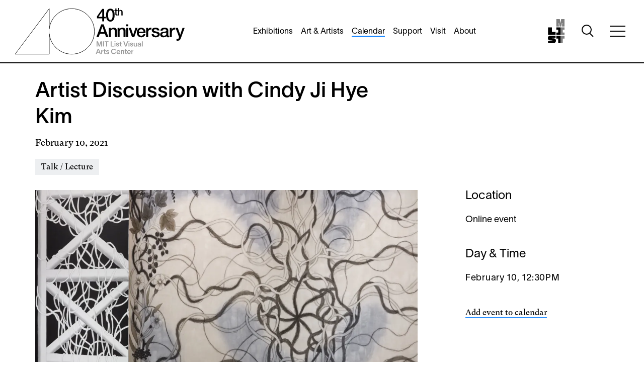

--- FILE ---
content_type: text/html; charset=UTF-8
request_url: https://listart.mit.edu/calendar/artist-discussion-cindy-ji-hye-kim
body_size: 16706
content:
<!DOCTYPE html>
<html lang="en" dir="ltr" prefix="og: https://ogp.me/ns#">
  <head>
    <meta charset="utf-8" />
<noscript><style>form.antibot * :not(.antibot-message) { display: none !important; }</style>
</noscript><meta name="description" content="Join artist Cindy Ji Hye Kim and Dr. Maria Walsh, researcher and art critic at Chelsea College of Arts and author of Art and Psychoanalysis (2012), for a..." />
<meta name="geo.region" content="US" />
<link rel="canonical" href="https://listart.mit.edu/calendar/artist-discussion-cindy-ji-hye-kim" />
<link rel="shortlink" href="https://listart.mit.edu/node/1501" />
<meta name="referrer" content="unsafe-url" />
<link rel="icon" href="/themes/custom/technivant_mitlist/favicon.ico" />
<link rel="mask-icon" href="/themes/custom/technivant_mitlist/safari-pinned-tab.svg" />
<link rel="icon" sizes="16x16" href="/themes/custom/technivant_mitlist/favicon-16x16.png" />
<link rel="icon" sizes="32x32" href="/themes/custom/technivant_mitlist/favicon-32x32.png" />
<link rel="icon" sizes="192x192" href="/themes/custom/technivant_mitlist/android-chrome-192x192.png" />
<link rel="apple-touch-icon" sizes="180x180" href="/themes/custom/technivant_mitlist/apple-touch-icon.png" />
<meta property="og:site_name" content="MIT List Visual Arts Center" />
<meta property="og:type" content="article" />
<meta property="og:url" content="https://listart.mit.edu/calendar/artist-discussion-cindy-ji-hye-kim" />
<meta property="og:title" content="Artist Discussion with Cindy Ji Hye Kim | MIT List Visual Arts Center" />
<meta property="og:description" content="Join artist Cindy Ji Hye Kim and Dr. Maria Walsh, researcher and art critic at Chelsea College of Arts and author of Art and Psychoanalysis (2012), for a..." />
<meta property="og:image" content="https://listart.mit.edu/sites/default/files/styles/open_graph_image/public/media/images/exhibitions/2020_lp22_cindy_ji_hye_kim_install_04_7826.jpg.webp?h=e4f440a4&amp;itok=h5L2iT2z" />
<meta property="og:image:type" content="image/webp" />
<meta property="og:image:width" content="1200" />
<meta property="og:image:height" content="630" />
<meta property="og:image:alt" content="Detail view of painting with twisted grayscale vines intertwining with a pale blue background." />
<meta property="og:updated_time" content="2022-03-09T15:09:23-0500" />
<meta property="og:country_name" content="United States" />
<meta property="og:locale" content="en_US" />
<meta property="article:published_time" content="2022-01-13T10:39:19-0500" />
<meta property="article:modified_time" content="2022-03-09T15:09:23-0500" />
<meta name="twitter:card" content="summary_large_image" />
<meta name="theme-color" content="#ffffff" />
<link rel="manifest" href="/themes/custom/technivant_mitlist/site.webmanifest" crossorigin="use-credentials" />
<meta http-equiv="x-ua-compatible" content="Ie=Edge" />
<meta name="msapplication-square150x150logo" content="/themes/custom/technivant_mitlist/mstile-150x150.png" />
<meta name="msapplication-tilecolor" content="#ffffff" />
<meta name="Generator" content="Drupal 10 (https://www.drupal.org)" />
<meta name="MobileOptimized" content="width" />
<meta name="HandheldFriendly" content="true" />
<meta name="viewport" content="width=device-width, initial-scale=1.0" />
<meta name="web_author" content="Technivant - https://www.technivant.com/" />

    <title>Artist Discussion with Cindy Ji Hye Kim | MIT List Visual Arts Center</title>
    <link rel="stylesheet" media="all" href="/sites/default/files/css/css_TsMMvVwV91n3PauMY3xXOwCuyf_kxIyXYCEaYhWqpns.css?delta=0&amp;language=en&amp;theme=technivant_mitlist&amp;include=[base64]" />
<link rel="stylesheet" media="all" href="/sites/default/files/css/css_q20wyayqDpK3W5j1H01H4AziyQAb97e4KMOVf0EijFc.css?delta=1&amp;language=en&amp;theme=technivant_mitlist&amp;include=[base64]" />

    <script type="application/json" data-drupal-selector="drupal-settings-json">{"path":{"baseUrl":"\/","pathPrefix":"","currentPath":"node\/1501","currentPathIsAdmin":false,"isFront":false,"currentLanguage":"en"},"pluralDelimiter":"\u0003","suppressDeprecationErrors":true,"ajaxPageState":{"libraries":"[base64]","theme":"technivant_mitlist","theme_token":null},"ajaxTrustedUrl":{"\/search":true},"gtag":{"tagId":"","consentMode":false,"otherIds":[],"events":[],"additionalConfigInfo":[]},"gtm":{"tagId":null,"settings":{"data_layer":"dataLayer","include_classes":false,"allowlist_classes":"","blocklist_classes":"","include_environment":false,"environment_id":"","environment_token":""},"tagIds":["GTM-KPQDGCVH"]},"blazy":{"loadInvisible":false,"offset":100,"saveViewportOffsetDelay":50,"validateDelay":25,"container":"#colorbox","loader":true,"unblazy":false,"visibleClass":false},"blazyIo":{"disconnect":false,"rootMargin":"0px","threshold":[0,0.25,0.5,0.75,1]},"user":{"uid":0,"permissionsHash":"661e5107c9fdeb91cadac10b62a0feb2e3a0c9b54746bf31df7606c1c953ced1"}}</script>
<script src="/sites/default/files/js/js_iXGl-EUp5VIQAtbenFgKl8IOGv8MdkjGcie482oSALk.js?scope=header&amp;delta=0&amp;language=en&amp;theme=technivant_mitlist&amp;include=eJxtjlEOAiEMRC8EciRSdgtiCiW0u-56etHgh8aPTua16WQCqmL3eDQWXH3MNFBcwoodyASCx-neOv1CIEJZdDIxrNM2pnMEfL5a55IFJ3WI090xNJOYE6FXSC4N-eUL3OD4XhYjDcqY6jjETRZQNIrLteYdqvqS9VXLJeIwmv-5VF7RWtyxqrVxI3oCAQ5iTg"></script>
<script src="/modules/contrib/google_tag/js/gtag.js?t69b93"></script>
<script src="/modules/contrib/google_tag/js/gtm.js?t69b93"></script>

  </head>
  <body class="path-node page-node-type-event">
        <a href="#main-content" class="visually-hidden focusable skip-link">
      Skip to main content
    </a>
    <noscript><iframe src="https://www.googletagmanager.com/ns.html?id=GTM-KPQDGCVH"
                  height="0" width="0" style="display:none;visibility:hidden"></iframe></noscript>

      <div class="dialog-off-canvas-main-canvas" data-off-canvas-main-canvas>
    

<div  class="page page_featured">

			<header class="page__masthead header_featured" role="banner">
			<div class="container">
				<div class="page__masthead__inner">
					<div class="page__masthead__first">
						

      

<div class="block site-branding">
	
	
						<a href="/40-years-experimentation-innovation-art-mit" rel="home" id="brand-featured" class="site-branding__link" title="List Center 40th Anniversary" aria-label="List Center 40th Anniversary">
          					<svg id="site-branding__logo" xmlns="http://www.w3.org/2000/svg" viewbox="0 0 539.7 148.25">
						<defs>
							<clipPath id="clipShape">
								<path id="path-featured" d="M180.45,1.85c-36.98,0-67.54,27.95-71.7,63.83V1.57L.3,145.75l-.3.4h108.75v-63.74c4.16,35.88,34.72,63.83,71.7,63.83,
								           39.81,0,72.2-32.39,72.2-72.2S220.26,1.85,180.45,1.85Z"/>
							</clipPath>
						</defs><path
						d="M180.45,1.85c-36.98,0-67.54,27.95-71.7,63.83V1.57L.3,145.75l-.3.4h108.75v-63.74c4.16,35.88,34.72,63.83,71.7,63.83,
							           39.81,0,72.2-32.39,72.2-72.2S220.26,1.85,180.45,1.85Z" fill="none" stroke="#333" stroke-width="1.5"/>
						<!-- Image clipped to path -->
						<image href="/themes/custom/technivant_mitlist/src/images/banners/banner_1.webp" width="270" height="180" clip-path="url(#clipShape)" class="hover-eft" id="brand-img"/><g id="Layer_1-2"><path d="M288.52,32.78h-5.06v9.33h-6.07v-9.33h-16.86v-6.35l16.86-23.66h6.07v24.96h5.06v5.06ZM265.48,27.72h11.92V10.41h-.11l-11.8,17.31Z"/><path d="M303.25,1.98c2.81,0,5.11.65,6.88,1.94,1.78,1.29,3.17,2.94,4.16,4.95.99,2,1.67,4.21,2.02,6.6.36,2.4.53,4.72.53,6.97s-.18,4.57-.53,6.97c-.36,2.4-1.03,4.6-2.02,6.6-.99,2-2.38,3.65-4.16,4.95-1.78,1.29-4.07,1.94-6.88,1.94s-5.11-.65-6.88-1.94c-1.78-1.29-3.17-2.94-4.16-4.95-.99-2-1.67-4.21-2.02-6.6-.36-2.4-.53-4.72-.53-6.97s.18-4.57.53-6.97c.36-2.4,1.03-4.6,2.02-6.6.99-2,2.38-3.65,4.16-4.95,1.78-1.29,4.07-1.94,6.88-1.94ZM303.25,37.56c1.39,0,2.55-.4,3.48-1.21.94-.81,1.68-1.89,2.22-3.26.54-1.37.93-2.97,1.15-4.81.22-1.84.34-3.78.34-5.85s-.11-4-.34-5.82c-.23-1.82-.61-3.42-1.15-4.81-.54-1.39-1.28-2.48-2.22-3.29-.94-.81-2.1-1.21-3.48-1.21s-2.59.4-3.51,1.21c-.92.81-1.65,1.9-2.19,3.29-.54,1.39-.93,2.99-1.15,4.81-.22,1.82-.34,3.76-.34,5.82s.11,4.01.34,5.85c.23,1.84.61,3.44,1.15,4.81.54,1.37,1.27,2.45,2.19,3.26.92.81,2.09,1.21,3.51,1.21Z"/><path d="M316.33,6.46h2.82V1.38h3.74v5.08h3.38v2.79h-3.38v9.04c0,.39.02.73.05,1.02.03.28.11.52.23.72s.3.34.54.44.57.15.98.15c.26,0,.52,0,.79-.02s.52-.05.79-.11v2.88c-.42.04-.82.09-1.21.13-.39.04-.8.07-1.21.07-.98,0-1.77-.09-2.38-.28-.6-.19-1.07-.46-1.41-.82-.34-.36-.57-.81-.69-1.36-.12-.55-.19-1.17-.21-1.87v-9.99h-2.82v-2.79Z"/><path d="M327.3,0h3.74v8.68h.07c.46-.76,1.14-1.4,2.05-1.92.91-.51,1.92-.77,3.03-.77,1.86,0,3.32.48,4.39,1.44,1.07.96,1.61,2.4,1.61,4.33v11.63h-3.74v-10.65c-.04-1.33-.33-2.3-.85-2.9-.52-.6-1.34-.9-2.46-.9-.63,0-1.2.11-1.7.34-.5.23-.93.55-1.28.95-.35.4-.62.88-.82,1.43-.2.55-.29,1.12-.29,1.74v9.99h-3.74V0Z"/><path d="M274.19,51.88h7.48l15.46,40.13h-7.53l-3.77-10.62h-16.02l-3.77,10.62h-7.25l15.4-40.13ZM271.72,76.04h12.25l-6.01-17.26h-.17l-6.07,17.26Z"/><path d="M298.36,62.95h6.07v4.27l.11.11c.97-1.61,2.25-2.88,3.82-3.79,1.57-.92,3.32-1.38,5.23-1.38,3.18,0,5.7.82,7.53,2.47,1.83,1.65,2.75,4.12,2.75,7.42v19.95h-6.41v-18.27c-.08-2.29-.56-3.94-1.46-4.97-.9-1.03-2.3-1.55-4.21-1.55-1.09,0-2.06.2-2.92.59-.86.39-1.59.94-2.19,1.63-.6.69-1.07,1.51-1.41,2.45-.34.94-.51,1.93-.51,2.98v17.14h-6.41v-29.06Z"/><path d="M326.13,62.95h6.07v4.27l.11.11c.97-1.61,2.25-2.88,3.82-3.79,1.57-.92,3.32-1.38,5.23-1.38,3.18,0,5.7.82,7.53,2.47,1.83,1.65,2.75,4.12,2.75,7.42v19.95h-6.41v-18.27c-.08-2.29-.56-3.94-1.46-4.97-.9-1.03-2.3-1.55-4.21-1.55-1.09,0-2.06.2-2.92.59-.86.39-1.59.94-2.19,1.63-.6.69-1.07,1.51-1.41,2.45-.34.94-.51,1.93-.51,2.98v17.14h-6.41v-29.06Z"/><path d="M353.89,51.88h6.41v6.07h-6.41v-6.07ZM353.89,62.95h6.41v29.06h-6.41v-29.06Z"/><path d="M361.59,62.95h6.97l7.36,22.31h.11l7.08-22.31h6.63l-10.4,29.06h-7.19l-10.57-29.06Z"/><path d="M393.8,79.14c0,1.12.16,2.21.48,3.26.32,1.05.8,1.97,1.43,2.75.64.79,1.44,1.42,2.42,1.88.97.47,2.14.7,3.49.7,1.87,0,3.38-.4,4.52-1.21,1.14-.81,2-2.01,2.56-3.62h6.07c-.34,1.57-.92,2.98-1.74,4.22-.82,1.24-1.82,2.28-2.98,3.12-1.16.84-2.46,1.48-3.91,1.91-1.44.43-2.95.65-4.52.65-2.29,0-4.31-.38-6.07-1.12-1.76-.75-3.25-1.8-4.47-3.15-1.22-1.35-2.14-2.96-2.75-4.83-.62-1.87-.93-3.93-.93-6.18,0-2.06.33-4.02.98-5.87.65-1.85,1.59-3.48,2.81-4.89s2.69-2.52,4.41-3.34c1.72-.82,3.67-1.24,5.85-1.24,2.29,0,4.34.48,6.15,1.43s3.33,2.22,4.52,3.79,2.07,3.38,2.61,5.42c.54,2.04.68,4.15.42,6.32h-21.36ZM408.75,74.92c-.08-1.01-.29-1.99-.65-2.92-.36-.94-.84-1.75-1.46-2.44-.62-.69-1.37-1.26-2.25-1.69-.88-.43-1.86-.65-2.95-.65s-2.15.2-3.06.59-1.71.94-2.36,1.63c-.66.69-1.18,1.51-1.57,2.45-.39.94-.61,1.95-.65,3.03h14.95Z"/><path d="M417.01,62.95h6.01v5.62h.11c.19-.79.55-1.55,1.1-2.3.54-.75,1.2-1.43,1.97-2.05.77-.62,1.62-1.11,2.56-1.49.94-.37,1.89-.56,2.87-.56.75,0,1.26.02,1.55.06.28.04.57.08.87.11v6.18c-.45-.07-.91-.14-1.38-.2-.47-.06-.93-.08-1.38-.08-1.09,0-2.11.22-3.06.65-.96.43-1.79,1.07-2.5,1.91s-1.27,1.88-1.69,3.12c-.41,1.24-.62,2.66-.62,4.27v13.83h-6.41v-29.06Z"/><path d="M441.06,82.68c.19,1.87.9,3.19,2.14,3.93,1.24.75,2.72,1.12,4.44,1.12.6,0,1.28-.05,2.05-.14.77-.09,1.49-.27,2.16-.53.67-.26,1.23-.65,1.66-1.15s.63-1.17.59-2c-.04-.82-.34-1.5-.9-2.02-.56-.52-1.28-.95-2.16-1.26-.88-.32-1.88-.59-3.01-.81-1.12-.23-2.27-.47-3.43-.73-1.2-.26-2.35-.58-3.46-.96-1.11-.37-2.1-.88-2.98-1.52-.88-.64-1.58-1.45-2.11-2.45-.53-.99-.79-2.22-.79-3.68,0-1.57.38-2.89,1.15-3.96.77-1.07,1.74-1.93,2.92-2.59,1.18-.66,2.49-1.11,3.93-1.38,1.44-.26,2.82-.39,4.13-.39,1.5,0,2.93.16,4.3.48,1.37.32,2.6.83,3.71,1.55,1.1.71,2.02,1.64,2.75,2.78.73,1.14,1.19,2.52,1.38,4.13h-6.69c-.3-1.54-1-2.57-2.11-3.09-1.11-.52-2.37-.79-3.79-.79-.45,0-.98.04-1.6.11-.62.08-1.2.22-1.74.42-.54.21-1,.51-1.38.9-.38.39-.56.91-.56,1.55,0,.79.27,1.42.82,1.91.54.49,1.25.89,2.14,1.21.88.32,1.88.59,3.01.81,1.12.22,2.29.47,3.48.73,1.16.26,2.3.58,3.43.96,1.12.38,2.13.88,3.01,1.52.88.64,1.59,1.44,2.14,2.42.54.97.82,2.17.82,3.6,0,1.72-.39,3.19-1.18,4.38-.79,1.2-1.81,2.17-3.06,2.92-1.26.75-2.65,1.29-4.19,1.63-1.54.34-3.05.51-4.55.51-1.84,0-3.53-.21-5.09-.62-1.56-.41-2.9-1.04-4.05-1.88-1.14-.84-2.04-1.89-2.7-3.15-.66-1.25-1-2.74-1.04-4.47h6.41Z"/><path d="M487.71,85.54c0,.79.1,1.35.31,1.69.21.34.61.51,1.21.51h.67c.26,0,.56-.04.9-.11v4.44c-.23.07-.52.16-.87.25-.36.09-.72.18-1.1.25-.38.07-.75.13-1.12.17-.38.04-.69.06-.96.06-1.31,0-2.4-.26-3.26-.79-.86-.52-1.42-1.44-1.69-2.75-1.27,1.24-2.84,2.14-4.69,2.7s-3.64.84-5.37.84c-1.31,0-2.57-.18-3.77-.53-1.2-.36-2.26-.88-3.18-1.57-.92-.69-1.65-1.57-2.19-2.64s-.81-2.31-.81-3.74c0-1.8.33-3.26.98-4.38.66-1.12,1.52-2,2.58-2.64,1.07-.64,2.27-1.1,3.6-1.38,1.33-.28,2.67-.5,4.02-.65,1.16-.22,2.27-.38,3.32-.48,1.05-.09,1.98-.25,2.78-.48.8-.22,1.44-.57,1.91-1.04.47-.47.7-1.17.7-2.11,0-.82-.2-1.5-.59-2.02-.39-.52-.88-.93-1.46-1.21-.58-.28-1.23-.47-1.94-.56-.71-.09-1.39-.14-2.02-.14-1.8,0-3.28.38-4.44,1.12-1.16.75-1.82,1.91-1.97,3.48h-6.41c.11-1.87.56-3.43,1.35-4.66.79-1.24,1.79-2.23,3.01-2.98,1.22-.75,2.59-1.27,4.13-1.57,1.54-.3,3.11-.45,4.72-.45,1.42,0,2.83.15,4.22.45,1.39.3,2.63.79,3.74,1.46,1.11.67,2,1.55,2.67,2.61.67,1.07,1.01,2.37,1.01,3.91v14.95ZM481.31,77.45c-.97.64-2.17,1.02-3.6,1.15-1.42.13-2.85.33-4.27.59-.67.11-1.33.27-1.97.48-.64.21-1.2.49-1.69.84-.49.36-.87.82-1.15,1.4-.28.58-.42,1.28-.42,2.11,0,.71.21,1.31.62,1.8.41.49.91.87,1.49,1.15.58.28,1.22.48,1.91.59s1.32.17,1.88.17c.71,0,1.48-.09,2.3-.28.82-.19,1.6-.51,2.33-.96s1.34-1.02,1.83-1.71c.49-.69.73-1.55.73-2.56v-4.78Z"/><path d="M492.66,62.95h6.01v5.62h.11c.19-.79.55-1.55,1.1-2.3.54-.75,1.2-1.43,1.97-2.05.77-.62,1.62-1.11,2.56-1.49.94-.37,1.89-.56,2.87-.56.75,0,1.26.02,1.55.06.28.04.57.08.87.11v6.18c-.45-.07-.91-.14-1.38-.2-.47-.06-.93-.08-1.38-.08-1.09,0-2.11.22-3.06.65-.96.43-1.79,1.07-2.5,1.91s-1.27,1.88-1.69,3.12c-.41,1.24-.62,2.66-.62,4.27v13.83h-6.41v-29.06Z"/><path d="M510.93,62.95h7.03l7.59,21.7h.11l7.36-21.7h6.69l-11.3,30.63c-.53,1.31-1.04,2.57-1.55,3.77-.51,1.2-1.12,2.26-1.85,3.18-.73.92-1.64,1.65-2.73,2.19-1.09.54-2.47.81-4.16.81-1.5,0-2.98-.11-4.44-.34v-5.4c.52.07,1.03.16,1.52.25.49.09.99.14,1.52.14.75,0,1.37-.09,1.85-.28.49-.19.89-.46,1.21-.81.32-.36.59-.78.82-1.26.22-.49.43-1.05.62-1.69l.73-2.25-11.02-28.95Z"/>
							<path d="M180.45,1.85c-36.98,0-67.54,27.95-71.7,63.83V1.57L.3,145.75l-.3.4h108.75v-63.74c4.16,35.88,34.72,63.83,71.7,63.83,39.81,0,72.2-32.39,72.2-72.2S220.26,1.85,180.45,1.85ZM108.25,145.65H1L108.25,3.07v142.59ZM180.45,145.75c-39.54,0-71.7-32.16-71.7-71.7S140.92,2.35,180.45,2.35s71.7,32.16,71.7,71.7-32.16,71.7-71.7,71.7Z"/>
							<g transform="scale(3.77,3.84)" fill="#fff" opacity="0">
								<path d="M 28.77346,0 0.0796,38.14754 0,38.25348 h 28.77344 v -16.8646 c 0.42391,3.65622 1.92657,6.96591 4.12068,9.69708 0.0869,0.10936 0.16965,0.2218 0.25889,0.32918 0.31304,0.37274 0.62985,0.73694 0.96997,1.08469 0.41721,0.43069 0.85809,0.83749 1.31413,1.22731 0.27372,0.23199 0.55161,0.45421 0.8382,0.67076 0.55665,0.42413 1.13346,0.82178 1.73581,1.18339 0.21394,0.12749 0.43294,0.243 0.65215,0.36225 0.69967,0.38348 1.41888,0.73461 2.16835,1.02888 0.42724,0.1666 0.86079,0.31924 1.30224,0.45527 0.05,0.0155 0.0981,0.035 0.14831,0.0501 0.51397,0.15371 1.0353,0.28949 1.56632,0.39997 1.25763,0.26344 2.56054,0.40205 3.89537,0.40205 10.53306,0 19.10322,-8.56965 19.10322,-19.10271 0,-10.5330698 -8.57016,-19.10323 -19.10322,-19.10323 -9.7843,0 -17.86976,7.3951202 -18.97042,16.88837 z"/>
							</g>
							<polygon class="cls-1" points="276.44 105.59 276.44 121.81 273.62 121.81 273.62 108.93 273.58 108.93 269.47 121.81 266.47 121.81 262.33 108.93 262.31 108.93 262.31 121.81 259.47 121.81 259.47 105.59 263.9 105.59 268.01 118.43 272.03 105.59 276.44 105.59"/><rect class="cls-1" x="279.85" y="105.59" width="2.91" height="16.22"/><polygon class="cls-1" points="297.43 108.04 292.66 108.04 292.66 121.81 289.75 121.81 289.75 108.04 284.98 108.04 284.98 105.59 297.43 105.59 297.43 108.04"/><polygon class="cls-1" points="314.72 119.36 314.72 121.81 304.24 121.81 304.24 105.59 307.15 105.59 307.15 119.36 314.72 119.36"/><path class="cls-1" d="M316.44,105.64h2.88v2.66h-2.88v-2.66ZM316.51,110.07h2.77v11.75h-2.77v-11.75Z"/><path class="cls-1" d="M326.07,111.82c-1,0-1.84.59-1.84,1.39,0,1.07,1.25,1.39,3.34,1.86,2.14.5,3.54,1.5,3.54,3.34,0,2.29-2.13,3.75-4.86,3.75-2.54,0-4.73-1.14-5.02-3.95h2.75c.23,1.25.98,1.84,2.29,1.84,1.11,0,2.07-.45,2.07-1.48,0-1.14-1.05-1.32-3-1.77-2-.48-3.77-1.36-3.77-3.45s2.05-3.61,4.54-3.61,4.48,1.32,4.77,3.84h-2.64c-.16-1.23-1.14-1.75-2.18-1.75"/><path class="cls-1" d="M336.66,112.2v5.38c0,1.23.34,2.11,1.39,2.11h.7v2.11h-1.34c-2.68,0-3.5-1.68-3.5-3.86v-5.75h-1.84v-2.13h1.84v-2.59l2.66-1.36h.09v3.95h2.32v2.13h-2.32Z"/><polygon class="cls-1" points="359.83 105.59 354.1 121.79 350.13 121.81 344.43 105.59 347.59 105.59 352.06 118.97 352.2 118.97 356.67 105.59 359.83 105.59"/><path class="cls-1" d="M361.24,105.64h2.88v2.66h-2.88v-2.66ZM361.3,110.07h2.77v11.75h-2.77v-11.75Z"/><path class="cls-1" d="M370.87,111.82c-1,0-1.84.59-1.84,1.39,0,1.07,1.25,1.39,3.34,1.86,2.13.5,3.54,1.5,3.54,3.34,0,2.29-2.14,3.75-4.86,3.75-2.54,0-4.73-1.14-5.02-3.95h2.75c.23,1.25.98,1.84,2.29,1.84,1.11,0,2.07-.45,2.07-1.48,0-1.14-1.04-1.32-3-1.77-2-.48-3.77-1.36-3.77-3.45s2.04-3.61,4.54-3.61,4.47,1.32,4.77,3.84h-2.64c-.16-1.23-1.14-1.75-2.18-1.75"/><path class="cls-1" d="M388.2,110.07v11.75h-2.75v-2.23c-.41,1.39-1.54,2.57-3.48,2.57-3.07,0-4.25-2.04-4.25-4.84v-7.25h2.77v6.63c0,1.86.55,3.16,2.2,3.16s2.73-1.07,2.73-3.91v-5.88h2.77Z"/><path class="cls-1" d="M401.04,121.81h-2.82c-.09-.48-.11-1.02-.11-1.54v-.3h-.02c-.43,1.11-1.52,2.16-3.68,2.16-2.61,0-4.16-1.61-4.16-3.52,0-3.41,3.95-3.52,5.61-3.79,1.54-.25,2.23-.41,2.23-1.39s-.84-1.61-2.18-1.61c-1.23,0-2.14.68-2.2,1.86h-2.68c.11-2,1.68-3.98,4.84-3.98,3.79,0,4.95,2.23,4.95,4.93v4.38c0,.91.04,2.18.23,2.79M398.15,115.27c-.27.68-.93,1.2-2.77,1.54-1.59.3-2.36.75-2.36,1.75,0,.89.75,1.54,2.11,1.54,1.57,0,3.02-1.16,3.02-3.68v-1.16Z"/><rect class="cls-1" x="403.49" y="105.59" width="2.77" height="16.22"/><path class="cls-1" d="M268.17,141.33h-6.7l-1.57,4.34h-3.02l6.16-16.22h3.63l6.11,16.22h-3.04l-1.57-4.34ZM262.31,139.01h5.02l-2.48-7.02h-.07l-2.48,7.02Z"/><path class="cls-1" d="M277.19,140.1v5.57h-2.77v-11.75h2.73v2.41h.05c.45-1.5,1.52-2.59,3.45-2.66v2.79c-2.25-.02-3.45,1.41-3.45,3.63"/><path class="cls-1" d="M286.1,136.06v5.38c0,1.23.34,2.11,1.39,2.11h.7v2.11h-1.34c-2.68,0-3.5-1.68-3.5-3.86v-5.75h-1.84v-2.13h1.84v-2.59l2.66-1.36h.09v3.95h2.32v2.13h-2.32Z"/><path class="cls-1" d="M294.43,135.67c-1,0-1.84.59-1.84,1.39,0,1.07,1.25,1.39,3.34,1.86,2.14.5,3.54,1.5,3.54,3.34,0,2.29-2.13,3.75-4.86,3.75-2.54,0-4.73-1.14-5.02-3.95h2.75c.23,1.25.98,1.84,2.29,1.84,1.11,0,2.07-.46,2.07-1.48,0-1.14-1.05-1.32-3-1.77-2-.48-3.77-1.36-3.77-3.45s2.05-3.61,4.54-3.61,4.48,1.32,4.77,3.84h-2.64c-.16-1.23-1.14-1.75-2.18-1.75"/><path class="cls-1" d="M313.9,145.96c-5,0-8.25-3.52-8.25-8.41s3.27-8.4,8.29-8.4c4.07,0,6.5,2.09,7.5,5.32h-2.86c-.84-1.93-2.27-2.86-4.63-2.86-3.32,0-5.38,2.59-5.38,5.95s2.07,5.95,5.38,5.95c2.57,0,3.98-1.14,4.63-2.88h2.86c-.77,3.13-3.48,5.34-7.54,5.34"/><path class="cls-1" d="M334.69,140.53h-8.97c.18,2.07,1.5,3.25,3.29,3.25,1.27,0,2.34-.48,2.77-1.59h2.75c-.68,2.36-2.73,3.82-5.54,3.82-3.54,0-5.97-2.52-5.97-6.25s2.52-6.18,5.97-6.18c3.98,0,5.7,3.02,5.73,6.43,0,.07,0,.34-.02.52M331.94,138.58c-.18-1.79-1.23-2.86-2.98-2.86s-2.93,1.09-3.2,2.86h6.18Z"/><path class="cls-1" d="M347.22,138.4v7.27h-2.77v-6.63c0-1.89-.52-3.18-2.2-3.18-1.57,0-2.73,1.07-2.73,3.91v5.91h-2.77v-11.75h2.75v2.23c.41-1.39,1.57-2.57,3.5-2.57,3.04,0,4.22,2.02,4.22,4.82"/><path class="cls-1" d="M353.22,136.06v5.38c0,1.23.34,2.11,1.39,2.11h.7v2.11h-1.34c-2.68,0-3.5-1.68-3.5-3.86v-5.75h-1.84v-2.13h1.84v-2.59l2.66-1.36h.09v3.95h2.32v2.13h-2.32Z"/><path class="cls-1" d="M368.21,140.53h-8.97c.18,2.07,1.5,3.25,3.29,3.25,1.27,0,2.34-.48,2.77-1.59h2.75c-.68,2.36-2.73,3.82-5.54,3.82-3.54,0-5.97-2.52-5.97-6.25s2.52-6.18,5.97-6.18c3.98,0,5.7,3.02,5.73,6.43,0,.07,0,.34-.02.52M365.47,138.58c-.18-1.79-1.23-2.86-2.98-2.86s-2.93,1.09-3.2,2.86h6.18Z"/><path class="cls-1" d="M373.05,140.1v5.57h-2.77v-11.75h2.73v2.41h.05c.45-1.5,1.52-2.59,3.45-2.66v2.79c-2.25-.02-3.45,1.41-3.45,3.63"/></g>
					</svg>
          <style>
            .cls-1 {
              fill: #999;
            }
            #path-featured {
              fill: transparent;
              stroke: #333;
              stroke-width: 0;
              transition: all 0.4s ease, stroke 0.4s ease, transform 0.4s ease;
            }
            .hover-eft {
              transition: all 0.4s ease;
              opacity: 0;
            }
            .site-branding__link:hover .hover-eft {
              opacity: 1;
            }
          </style>
          			</a>
				
	</div>
<script defer>
document.addEventListener("DOMContentLoaded", () => {
  const imgArray = [
    "/themes/custom/technivant_mitlist/src/images/banners/banner_1.webp",
    "/themes/custom/technivant_mitlist/src/images/banners/banner_2.webp",
    "/themes/custom/technivant_mitlist/src/images/banners/banner_3.webp",
    "/themes/custom/technivant_mitlist/src/images/banners/banner_4.webp",
    "/themes/custom/technivant_mitlist/src/images/banners/banner_5.webp",
    "/themes/custom/technivant_mitlist/src/images/banners/banner_6.webp"
  ];
  // Preload all images
  imgArray.forEach(src => {
    const preloadImg = new Image();
    preloadImg.src = src;
  });
  const img = document.getElementById("brand-img");
  if (!img) return;
  let shownImages = JSON.parse(localStorage.getItem("shownImages")) || [];
  let availableImages = imgArray.filter(src => !shownImages.includes(src));
  if (availableImages.length === 0) {
    shownImages = [];
    availableImages = [...imgArray];
  }
  const pickedImage = availableImages[Math.floor(Math.random() * availableImages.length)];
  img.setAttribute("href", pickedImage);
  shownImages.push(pickedImage);
  localStorage.setItem("shownImages", JSON.stringify(shownImages));
});
</script>

  
					</div>
					<div class="page__masthead__second">
						

        

<nav aria-labelledby="block-mainnavigation-primary-heading" class="block block-mainnavigation-primary">
            
  <h2 class="visually-hidden" id="block-mainnavigation-primary-heading">Main navigation</h2>
  
        
              <ul class="main-menu">
                    <li class="main-menu__item main-menu__item--0">
        <a href="/exhibitions" data-drupal-link-system-path="node/2019">Exhibitions</a>
              </li>
                <li class="main-menu__item main-menu__item--0">
        <a href="/art-artists" data-drupal-link-system-path="node/1970">Art &amp; Artists</a>
              </li>
                <li class="main-menu__item main-menu__item--0 main-menu__item--active-trail">
        <a href="/calendar" data-drupal-link-system-path="node/1977">Calendar</a>
              </li>
                <li class="main-menu__item main-menu__item--0">
        <a href="/support" data-drupal-link-system-path="node/1967">Support</a>
              </li>
                <li class="main-menu__item main-menu__item--0">
        <a href="/visit" data-drupal-link-system-path="node/2023">Visit</a>
              </li>
                <li class="main-menu__item main-menu__item--0">
        <a href="/about" data-drupal-link-system-path="node/1963">About</a>
              </li>
        </ul>
  


  </nav>

  
					</div>
					<div class="page__masthead__third">
						<div class="mit-brand-logo">
															<a href="/" rel="home" class="site-branding__link" title="Home" aria-label="Home">
									<svg class="mit-list-logo-svg" width="48px" height="48px" xmlns="http://www.w3.org/2000/svg" viewBox="0 0 520.0 729.94" role="img" aria-labelledby="list-logo-svg-title">
									<title id="list-logo-svg-title">MIT List Visual Arts Center</title>
									<style type="text/css">.list-logo-black{fill:#000;}.list-logo-gray{fill:#7F7F7F;}</style>
									<path class="list-logo-black" d="M5.01,725.89h165.43c43.11,0,74.19-28.07,74.19-70.18
												s-19.05-69.18-59.15-72.19l-69.18-5.01v-12.03c25.07,1,52.14,1,77.2,1h40.1V500.3H75.2C32.08,500.3,0,529.38,0,571.49
												s19.05,68.18,60.16,71.19l76.2,5.01v12.03c-30.08-1-61.16-1-91.24-1H5.01V725.89z"></path>
									<polygon class="list-logo-black" points="5.01,476.24 233.61,476.24 233.61,387.01
												122.32,387.01 122.32,249.65 5.01,249.65 		"></polygon>
									<polygon class="list-logo-gray" points="380.99,725.89 449.17,725.89
												449.17,589.53 504.31,589.53 504.31,500.3 380.99,500.3 		"></polygon>
									<polygon class="list-logo-black" points="312.81,725.89 380.99,725.89 380.99,500.3
												257.67,500.3 257.67,589.53 312.81,589.53 		"></polygon>
									<polygon class="list-logo-gray" points="380.99,476.24 504.31,476.24
												504.31,407.06 449.17,407.06 449.17,318.83 504.31,318.83 504.31,249.65 380.99,249.65 		"></polygon>
									<polygon class="list-logo-black" points="257.67,476.24 380.99,476.24 380.99,249.65
												257.67,249.65 257.67,318.83 312.81,318.83 312.81,407.06 257.67,407.06 		"></polygon>
									<path class="list-logo-gray" d="M408.06,225.59l15.04-103.27h12.03
												c-2.01,22.06-4.01,62.16-4.01,83.22v20.05h73.19V0H401.04l-9.02,60.16c-2.01,14.04-4.01,28.07-5.01,42.11h-12.03
												c-1-14.04-3.01-28.07-5.01-42.11L360.94,0H257.67v225.59h73.19v-20.05c0-21.05-2.01-61.16-4.01-83.22h12.03l15.04,103.27H408.06z"></path>
									</svg>
								</a>
													</div>
						

      

<div class="views-exposed-form bef-exposed-form block-exposed-search-form" data-drupal-selector="views-exposed-form-search-search">
  
    

  <input type="checkbox" id="block-exposed-search-form__toggle" class="visually-hidden"
         aria-controls="block-exposed-search-form-contents">
  <label for="block-exposed-search-form__toggle" class="block-exposed-search-form__button" onclick>
    <span class="block-exposed-search-form_text visually-hidden">Toggle search visibility</span>
  </label>

  <div class="block-exposed-search-form__content" id="block-exposed-search-form-contents">
    <div class="container">
          <form action="/search" method="get" id="views-exposed-form-search-search" accept-charset="UTF-8" class="block-exposed-search-form__form">
  
<div class="form-item-keys--view-search js-form-item form-item js-form-type-textfield form-item-keys js-form-item-keys">
        <input title="Search keywords" data-drupal-selector="edit-keys" type="text" id="edit-keys" name="keys" value="" size="15" maxlength="128" placeholder="Keywords" class="form-text" />

        <label for="edit-keys">Search</label>
      </div>
<div data-drupal-selector="edit-actions" class="form-actions" id="edit-actions">  <input data-drupal-selector="edit-submit-search" type="submit" id="edit-submit-search" value="View results" class="button js-form-submit form-submit" />

</div>

</form>

        </div>
  </div>
</div>

  
													<button class="full-menu-button" aria-controls="page-overlay-contents" aria-expanded="false">
								<span class="visually-hidden">Toggle full menu visibility</span>
							</button>
											</div>
				</div>
			</div>
		</header>
	
			<div class="page__overlay">

			<div class="page__overlay__content" id="page-overlay-contents">
				

      


<div class="container">
<nav aria-labelledby="block-overlaynavigation-menu" class="block block-overlaynavigation">
            
  <h2 class="visually-hidden" id="block-overlaynavigation-menu">Main navigation - overlay</h2>
  

        
              <ul class="main-menu">
                    <li class="main-menu__item main-menu__item--0">
        <h2 class="main-menu__heading">        <a href="/exhibitions" data-drupal-link-system-path="node/2019">Exhibitions</a>
        </h2>                                <ul class="main-menu main-menu--1">
                    <li class="main-menu__item main-menu__item--1">
                <a href="/exhibitions" data-drupal-link-system-path="node/2019">Current</a>
                      </li>
                <li class="main-menu__item main-menu__item--1">
                <a href="/exhibitions/upcoming" data-drupal-link-system-path="node/2021">Upcoming</a>
                      </li>
                <li class="main-menu__item main-menu__item--1">
                <a href="/exhibitions/past" data-drupal-link-system-path="node/2020">Past</a>
                      </li>
                <li class="main-menu__item main-menu__item--1">
                <a href="/exhibitions/tour" data-drupal-link-system-path="node/2588">On Tour</a>
                      </li>
        </ul>
  
              </li>
                <li class="main-menu__item main-menu__item--0">
        <h2 class="main-menu__heading">        <a href="/art-artists" data-drupal-link-system-path="node/1970">Art &amp; Artists</a>
        </h2>                                <ul class="main-menu main-menu--1">
                    <li class="main-menu__item main-menu__item--1">
                <a href="/art-artists/artists" data-drupal-link-system-path="node/1971">Exhibiting Artist Index</a>
                      </li>
                <li class="main-menu__item main-menu__item--1">
                <a href="/art-artists/public-art" data-drupal-link-system-path="node/1972">Public Art Collection</a>
                      </li>
                <li class="main-menu__item main-menu__item--1">
                <a href="/art-artists/slap" data-drupal-link-system-path="node/1975">Student Lending Collection</a>
                      </li>
                <li class="main-menu__item main-menu__item--1">
                <a href="/art-artists/campus-lending-collection" data-drupal-link-system-path="node/2512">Campus Lending Collection</a>
                      </li>
                <li class="main-menu__item main-menu__item--1">
                <a href="/art-artists/publications" data-drupal-link-system-path="node/1974">Publications</a>
                      </li>
                <li class="main-menu__item main-menu__item--1">
                <a href="/art-artists/videos" data-drupal-link-system-path="node/1976">Videos</a>
                      </li>
        </ul>
  
              </li>
                <li class="main-menu__item main-menu__item--0 main-menu__item--active-trail">
        <h2 class="main-menu__heading">        <a href="/calendar" data-drupal-link-system-path="node/1977">Calendar</a>
        </h2>                                <ul class="main-menu main-menu--1">
                    <li class="main-menu__item main-menu__item--1 main-menu__item--active-trail">
                <a href="/calendar" data-drupal-link-system-path="node/1977">Upcoming</a>
                      </li>
                <li class="main-menu__item main-menu__item--1">
                <a href="/calendar/past" data-drupal-link-system-path="node/1978">Past</a>
                      </li>
        </ul>
  
              </li>
                <li class="main-menu__item main-menu__item--0">
        <h2 class="main-menu__heading">        <a href="/support" data-drupal-link-system-path="node/1967">Support</a>
        </h2>                                <ul class="main-menu main-menu--1">
                    <li class="main-menu__item main-menu__item--1">
                <a href="/support" data-drupal-link-system-path="node/1967">Membership</a>
                      </li>
                <li class="main-menu__item main-menu__item--1">
                <a href="/support/types-support" data-drupal-link-system-path="node/2106">Types of Support</a>
                      </li>
                <li class="main-menu__item main-menu__item--1">
                <a href="/support/our-supporters" data-drupal-link-system-path="node/2103">Our Supporters</a>
                      </li>
                <li class="main-menu__item main-menu__item--1">
                <a href="/support/advisory-boards" data-drupal-link-system-path="node/2743">Advisory Boards</a>
                      </li>
        </ul>
  
              </li>
                <li class="main-menu__item main-menu__item--0">
        <h2 class="main-menu__heading">        <a href="/visit" data-drupal-link-system-path="node/2023">Visit</a>
        </h2>                                <ul class="main-menu main-menu--1">
                    <li class="main-menu__item main-menu__item--1">
                <a href="/visit/tours-groups" data-drupal-link-system-path="node/2028">Tours and Group Visits</a>
                      </li>
                <li class="main-menu__item main-menu__item--1">
                <a href="/visit/accessibility" data-drupal-link-system-path="node/2024">Accessibility</a>
                      </li>
                <li class="main-menu__item main-menu__item--1">
                <a href="/visit/plan-your-visit" data-drupal-link-system-path="node/2026">Plan Your Visit</a>
                      </li>
                <li class="main-menu__item main-menu__item--1">
                <a href="/visit/public-art-map" data-drupal-link-system-path="node/2027">Public Art Map</a>
                      </li>
                <li class="main-menu__item main-menu__item--1">
                <a href="/visit/list-center-digital-guide" data-drupal-link-system-path="node/2291">Digital Guide</a>
                      </li>
        </ul>
  
              </li>
                <li class="main-menu__item main-menu__item--0">
        <h2 class="main-menu__heading">        <a href="/about" data-drupal-link-system-path="node/1963">About</a>
        </h2>                                <ul class="main-menu main-menu--1">
                    <li class="main-menu__item main-menu__item--1">
                <a href="/about/programs" data-drupal-link-system-path="node/1986">Programs</a>
                      </li>
                <li class="main-menu__item main-menu__item--1">
                <a href="/about/mit" data-drupal-link-system-path="node/1981">MIT Community</a>
                      </li>
                <li class="main-menu__item main-menu__item--1">
                <a href="/about/history" data-drupal-link-system-path="node/1964">History</a>
                      </li>
                <li class="main-menu__item main-menu__item--1">
                <a href="/about/press" data-drupal-link-system-path="node/2029">News &amp; Press</a>
                      </li>
                <li class="main-menu__item main-menu__item--1">
                <a href="/about/contact" data-drupal-link-system-path="node/1966">Contact</a>
                      </li>
                <li class="main-menu__item main-menu__item--1">
                <a href="/about/open-positions" data-drupal-link-system-path="node/1969">Open Positions</a>
                      </li>
        </ul>
  
              </li>
        </ul>
  


  </nav>
</div>

  
									<div class="container container--overlay-bottom">
						

        
<div class="block block--block-hours-overlay">
  
        <h2 class="visually-hidden">
      Hours
    </h2>
    
            
  <p>Tuesday: 12–6 pm<br>
Wednesday: 12–7 pm<br>
Thursday: 12–7 pm<br>
Friday: 12–6 pm<br>
Saturday: 12–6 pm<br>
Sunday: 12–6 pm</p>

      </div>


<div class="block--block-social block block--block-social-overlay">
  
          
            
  <ul class="social-links">
<li class="social-links__item"><a class="social-link social-link--instagram" href="http://instagram.com/mitlistarts">Instagram</a></li>
<li class="social-links__item"><a class="social-link social-link--facebook" href="https://www.facebook.com/mitlistarts">Facebook</a></li>
<li class="social-links__item"><a class="social-link social-link--twitter" href="https://twitter.com/mitlistarts">Twitter</a></li>
</ul>

      </div>

  
					</div>
							</div>
		</div>
	
			<div class="page__help">
			

      <div data-drupal-messages-fallback class="hidden"></div>

  
		</div>
	
	<main
		class="page__main" role="main" id="main-content">
										
					

      <div class="block block--main-content">
  
        
  


<article class="node node--event node--event--full node--full">
      <div class="node__heading">
      <div class="container">
        <div class="node__heading__wrapper">
          <div class="node__heading__main">
            
                          <h1 class="node__heading__title">
                Artist Discussion with Cindy Ji Hye Kim
              </h1>
                        

                          <div class="node__heading__subtitle">
                
            <div class="field field--node--field-date-time-subtitle field--name-field-date-time-subtitle field--type-smartdate field--label-hidden field__item">February 10, 2021</div>
      
              </div>
            
            <div class="tags tags--field-event-types">
  <span class="visually-hidden">Event Types</span>
      <div class="tags__item tags--field-event-types__item">Talk / Lecture</div>
  </div>

          </div>
        </div>
      </div>
    </div>
  
      <div class="node__details">
      <div class="container">
        <div class="node__details__wrapper">
          <div class="node__details__main">
            

  
            <div class="blazy blazy--field blazy--field-media-image blazy--field-media-image--full-event field field--media--field-media-image field--name-field-media-image field--type-image field--label-hidden field__item" data-blazy="">    <div data-b-token="b-d14e0b6d5b6" class="media media--blazy media--image media--responsive is-b-loading">        <img decoding="async" class="media__element b-lazy b-responsive media__image" loading="eager" data-src="/sites/default/files/styles/landscape_crop_25/public/media/images/exhibitions/2020_lp22_cindy_ji_hye_kim_install_04_7826.jpg.webp?h=e4f440a4&amp;itok=FjfCGHXH" srcset="" sizes="(min-width:1600px) 1248px, (min-width:1024px) 75vw, 95vw" data-srcset="/sites/default/files/styles/landscape_crop_25/public/media/images/exhibitions/2020_lp22_cindy_ji_hye_kim_install_04_7826.jpg.webp?h=e4f440a4&amp;itok=FjfCGHXH 400w, /sites/default/files/styles/landscape_crop_33/public/media/images/exhibitions/2020_lp22_cindy_ji_hye_kim_install_04_7826.jpg.webp?h=e4f440a4&amp;itok=QIIyRBnh 534w, /sites/default/files/styles/landscape_crop_50/public/media/images/exhibitions/2020_lp22_cindy_ji_hye_kim_install_04_7826.jpg.webp?h=e4f440a4&amp;itok=u2oqepes 800w, /sites/default/files/styles/landscape_crop_66/public/media/images/exhibitions/2020_lp22_cindy_ji_hye_kim_install_04_7826.jpg.webp?h=e4f440a4&amp;itok=U_TIKj8m 1087w, /sites/default/files/styles/landscape_crop_75/public/media/images/exhibitions/2020_lp22_cindy_ji_hye_kim_install_04_7826.jpg.webp?h=e4f440a4&amp;itok=CwFP-zSs 1200w, /sites/default/files/styles/landscape_crop_84/public/media/images/exhibitions/2020_lp22_cindy_ji_hye_kim_install_04_7826.jpg.webp?h=e4f440a4&amp;itok=Uq3JYLB9 1344w, /sites/default/files/styles/landscape_crop_100/public/media/images/exhibitions/2020_lp22_cindy_ji_hye_kim_install_04_7826.jpg.webp?h=e4f440a4&amp;itok=qAjy0u1_ 1680w" src="data:image/svg+xml;charset=utf-8,%3Csvg%20xmlns%3D&#039;http%3A%2F%2Fwww.w3.org%2F2000%2Fsvg&#039;%20viewBox%3D&#039;0%200%20400%20267&#039;%2F%3E" alt="Detail view of painting with twisted grayscale vines intertwining with a pale blue background." />

          </div>
  </div>
        <div class="media__caption body-text"><div class="media__caption__inner"><div class="media__caption__innermost"><p>Installation view of <em>List Projects 22: Cindy Ji Hye Kim</em> at MIT List Visual Arts Center, Cambridge, MA, October 29, 2020–September 12, 2021. Photo: Charles Mayer</p></div></div></div>


          </div>
          <div class="node__details__aside">
              

  <div class="field field--sidebar-display field--field-location">
    <div class="field__label field--sidebar-display__label">Location</div>
          <div class="body-text field--sidebar-display__text">Online event</div>
      </div>
  

  <div class="field field--sidebar-display field--field-date-time">
    <div class="field__label field--sidebar-display__label">Day &amp; Time</div>
          <div class="body-text field--sidebar-display__text"><time datetime="2021-02-10T12:30:00-05:00">February 10, 12:30PM</time>
</div>
      </div>


            <div class="node__additional-links">
                                                                                          
                            <div class="node__calendar">
                <input type="checkbox" id="node__calendar__toggle" class="visually-hidden" aria-label="Add Event to Calendar">
                <label for="node__calendar__toggle" class="node__calendar__button" onclick>Add event to calendar</label>
                <ul class="node__calendar__links">
                                      <li>
                      <a href="https://calendar.google.com/calendar/render?action=TEMPLATE&amp;dates=20210210T123000/20210210T123000&amp;ctz=America/New_York&amp;text=Artist+Discussion+with+Cindy+Ji+Hye+Kim" target="_blank" rel="noopener"
                                                 class="node__calendar__link node__calendar__link-google">
                        <span class="visually-hidden">Add event to </span>Google<span class="visually-hidden"> calendar (Opens in a new window)</span>
                      </a>
                    </li>
                                      <li>
                      <a href="[data-uri]" target="_blank" rel="noopener"
                                                  download="mit_list_event.ics"
                                                 class="node__calendar__link node__calendar__link-ics">
                        <span class="visually-hidden">Add event to </span>iCal<span class="visually-hidden"> calendar (Opens in a new window)</span>
                      </a>
                    </li>
                                      <li>
                      <a href="https://calendar.yahoo.com/?v=60&amp;view=d&amp;type=20&amp;ST=20210210T173000Z&amp;ET=20210210T173000Z&amp;TITLE=Artist%20Discussion%20with%20Cindy%20Ji%20Hye%20Kim" target="_blank" rel="noopener"
                                                 class="node__calendar__link node__calendar__link-yahoo">
                        <span class="visually-hidden">Add event to </span>Yahoo!<span class="visually-hidden"> calendar (Opens in a new window)</span>
                      </a>
                    </li>
                                      <li>
                      <a href="https://outlook.live.com/calendar/action/compose?path=/calendar/action/compose&amp;rru=addevent&amp;startdt=2021-02-10T17:30:00Z&amp;enddt=2021-02-10T17:30:00Z&amp;subject=Artist%20Discussion%20with%20Cindy%20Ji%20Hye%20Kim" target="_blank" rel="noopener"
                                                 class="node__calendar__link node__calendar__link-webOutlook">
                        <span class="visually-hidden">Add event to </span>Outlook.com<span class="visually-hidden"> calendar (Opens in a new window)</span>
                      </a>
                    </li>
                                      <li>
                      <a href="https://outlook.office.com/calendar/deeplink/compose?path=/calendar/action/compose&amp;rru=addevent&amp;startdt=2021-02-10T17:30:00Z&amp;enddt=2021-02-10T17:30:00Z&amp;subject=Artist%20Discussion%20with%20Cindy%20Ji%20Hye%20Kim" target="_blank" rel="noopener"
                                                 class="node__calendar__link node__calendar__link-webOffice">
                        <span class="visually-hidden">Add event to </span>Office365<span class="visually-hidden"> calendar (Opens in a new window)</span>
                      </a>
                    </li>
                                  </ul>
              </div>
            </div>
          </div>
        </div>
      </div>
    </div>
  
                              
        <div class="node__content">
      <div class="container">
                  <div class="node__content__wrapper">
            <div class="node__content__aside">
        
        

                    </div>
            <div class="node__content__main">
                      <div class="field field--node--body body-text"><p>Join artist Cindy Ji Hye Kim and Dr. Maria Walsh, researcher and art critic at Chelsea College of Arts and author of&nbsp;<em>Art and Psychoanalysis</em>&nbsp;(2012), for a gallery talk on the exhibition&nbsp;<em>List Projects 22: Cindy Ji Hye Kim.&nbsp;</em>In conversation, they will examine the role of psychoanalysis in Kim’s recent paintings and drawings that foreground relationships between the body and structures of power, and discuss ideas around artworks as a manifestation of desires and anxieties.</p>

<h2 class="heading--h3">About the Speakers</h2>

<p><strong>Cindy Ji Hye Kim</strong>&nbsp;(b. 1990, Incheon, South Korea; lives and works in New York) received her BFA from the Rhode Island School of Design and her MFA from Yale University School of Art. Her paintings recall visual and cultural reference points from propaganda posters, early black-and-white moving images, and representations of biblical narratives. Kim surveys the struggle over the degree of individual and social control of the body through the technical limitations of two-dimensional visualization. Her work has been featured in solo and group exhibitions at Helena Anrather, New York; Foxy Production, New York; François Ghebaly, Los Angeles; Interstate Projects, Brooklyn; Cooper Cole, Toronto; Antenna Space, Shanghai; Art Gallery of York University, Toronto; Bahamas Biennale, Detroit; and others.&nbsp;</p>

<p><strong>Dr. Maria Walsh</strong>&nbsp;is a writer and art critic whose research explores spectatorship in relation to Artists’ Moving Image practices. She is Reader in Artists’ Moving Image at Chelsea College of Arts and co-convenes the Subjectivity and Feminisms research group.&nbsp; Her book&nbsp;<em>Art and Psychoanalysis</em>&nbsp;(2012) investigates the Surrealist engagement with psychoanalytic imagery and the contemporary use of psychoanalytic concepts to understand how meaning operates. Her most recent monograph publication&nbsp;<em>Therapeutic Aesthetics: Performative Encounters in Moving Image Artworks</em>, (Bloomsbury Academic, 2020) investigates the ‘screen’ as a critical site of therapeutic encounter.</p>

<p>This online series will use Zoom with live closed-captioning and takes place on Wednesday, February 10, 12:30 PM, EST/5:30 GMT</p></div>
  

              
            </div>
          </div>
              </div>
    </div>
      
      <div class="section--reversed-color section section--with-border section--with-title section--field-related-exhibitions">
  <div class="container">
    <h2 class="section__title">
            Related Exhibition
          </h2>
                  


  <article class="teaser-horizontal">
    
    

          <a href="/exhibitions/list-projects-22-cindy-ji-hye-kim" class="teaser-horizontal__link">
              <div class="teaser-horizontal__content-wrapper">

        <div class="teaser-horizontal__text">

                      <h3  class="teaser-horizontal__title">
              <span class="teaser-horizontal__title__inner">
                List Projects 22: Cindy Ji Hye Kim
              </span>
            </h3>
          
                      <div class="teaser-horizontal__subtitle">
              <time datetime="2020-10-29">October 29, 2020</time>
 - <time datetime="2021-09-12">September 12, 2021</time>

            </div>
          
          
        </div>

                  <div class="teaser-horizontal__image">
                          

  
            <div class="blazy blazy--field blazy--field-media-image blazy--field-media-image--card-50 field field--media--field-media-image field--name-field-media-image field--type-image field--label-hidden field__item" data-blazy="">    <div data-b-token="b-c2242ac12ca" class="media media--blazy media--image media--responsive media--ratio media--ratio--32 is-b-loading">        <img decoding="async" class="media__element b-lazy b-responsive media__image" loading="lazy" data-src="/sites/default/files/styles/landscape_crop_25/public/media/images/exhibitions/2020_lp22_cindy_ji_hye_kim_install_01_7719.jpg.webp?h=e4f440a4&amp;itok=Mn11QcvQ" srcset="" sizes="(min-width:1600px) 800px, (min-width:768px) 50vw, 95vw" data-srcset="/sites/default/files/styles/landscape_crop_25/public/media/images/exhibitions/2020_lp22_cindy_ji_hye_kim_install_01_7719.jpg.webp?h=e4f440a4&amp;itok=Mn11QcvQ 400w, /sites/default/files/styles/landscape_crop_33/public/media/images/exhibitions/2020_lp22_cindy_ji_hye_kim_install_01_7719.jpg.webp?h=e4f440a4&amp;itok=VqS0XBHa 534w, /sites/default/files/styles/landscape_crop_50/public/media/images/exhibitions/2020_lp22_cindy_ji_hye_kim_install_01_7719.jpg.webp?h=e4f440a4&amp;itok=4_4ioQ7Y 800w, /sites/default/files/styles/landscape_crop_66/public/media/images/exhibitions/2020_lp22_cindy_ji_hye_kim_install_01_7719.jpg.webp?h=e4f440a4&amp;itok=mGbfmZK6 1087w, /sites/default/files/styles/landscape_crop_75/public/media/images/exhibitions/2020_lp22_cindy_ji_hye_kim_install_01_7719.jpg.webp?h=e4f440a4&amp;itok=uM_86gXi 1200w, /sites/default/files/styles/landscape_crop_84/public/media/images/exhibitions/2020_lp22_cindy_ji_hye_kim_install_01_7719.jpg.webp?h=e4f440a4&amp;itok=cv1U-CZb 1344w" src="data:image/svg+xml;charset=utf-8,%3Csvg%20xmlns%3D&#039;http%3A%2F%2Fwww.w3.org%2F2000%2Fsvg&#039;%20viewBox%3D&#039;0%200%20400%20267&#039;%2F%3E" alt="Painting with grayscale vines and the faint shadow of a pelvic bone hangs in front of a black wall from chainlink." />

          </div>
  </div>
      

                        </div>
              </div>
              </a>
      </article>


          </div>
</div>

  </article>

    
</div>
  

								</main>

			<footer class="page__footer" role="contentinfo">
							<div class="page__footer__top">
					<div class="container">
						<div class="page__footer__top__inner">
															<div class="page__footer__top__first">
									

        
<div class="block--footer-text block block--block-address">
  
    <h2 class="block--footer-text__name">
    MIT List<br />
    Visual Arts Center
  </h2>
  
            
  <p>20 Ames Street, Bldg. E15-109<br>Atrium level<br>Cambridge, Massachusetts 02139</p><p><a href="/visit" data-entity-type="node" data-entity-uuid="aa590ff3-d313-47b6-af80-0931df666607" data-entity-substitution="canonical">Plan Your Visit</a><br><a href="https://goo.gl/maps/smtPaBFKG3zBH3y98">Directions</a><br><a href="https://accessibility.mit.edu/" data-entity-type="external">Accessibility</a><br><a href="/about/privacy-policy" data-entity-type="node" data-entity-uuid="c29b4f8d-e4be-43ac-8058-f113f82e103d" data-entity-substitution="canonical">Privacy Policy</a></p>

      </div>

  
								</div>
																						<div class="page__footer__top__second">
									

        
<div class="block--footer-text block block--block-hours">
  
        <h2 class="block--footer-text__heading">
      Hours
    </h2>
    
            
  <p>Tuesday: 12–6 pm<br>
Wednesday: 12–7 pm<br>
Thursday: 12–7 pm<br>
Friday: 12–6 pm<br>
Saturday: 12–6 pm<br>
Sunday: 12–6 pm</p>

      </div>

  
								</div>
																						<div class="page__footer__top__third">
									

        
<div class="block--footer-text block block--block-footeradditional">
  
        <h2 class="block--footer-text__heading">
      Contact
    </h2>
    
            
  <p><span class="spamspan"><span class="u">listinfo</span> [at] <span class="d">mit.edu</span><span class="t"> (listinfo[at]mit[dot]edu)</span></span></p>

<p>617-253-4680</p>

      </div>


<div class="block block--block-social">
  
          
            
  <ul class="social-links">
<li class="social-links__item"><a class="social-link social-link--instagram" href="http://instagram.com/mitlistarts">Instagram</a></li>
<li class="social-links__item"><a class="social-link social-link--facebook" href="https://www.facebook.com/mitlistarts">Facebook</a></li>
<li class="social-links__item"><a class="social-link social-link--twitter" href="https://twitter.com/mitlistarts">Twitter</a></li>
</ul>

      </div>

  
								</div>
													</div>
					</div>
				</div>
										<div class="page__footer__middle">
					<div class="container container--footer-middle">
						

        
<div class="block--mailchimp-signup block block--block-mailchimpsignup">
  
          
    <div class="block--mailchimp-signup__text">
      <p>Stay connected and up to date on all of the programming the List has to offer by joining our email list.</p>
  </div>

  <div class="block--mailchimp-signup__form">
    <form action="https://mit.us10.list-manage.com/subscribe/post" method="post">
      <input type="hidden" name="u" value="2f9c172a52d17d58e936ac42d">
      <input type="hidden" name="id" value="119f87d108">

      <div class="block--mailchimp-signup__form__wrapper">
        <div class="block--mailchimp-signup__form__items">
          <div class="block--mailchimp-signup__form__name">
            <div class="block--mailchimp-signup__form__item block--mailchimp-signup__form__item--fname">
              <input type="text" placeholder="Jane" value="" name="FNAME" class="block--mailchimp-signup__form__input block--mailchimp-signup__form__input--fname" id="mce-FNAME">
              <label for="mce-FNAME">First name</label>
            </div>
            <div class="block--mailchimp-signup__form__item block--mailchimp-signup__form__item--lname">
              <input type="text" placeholder="Smith" value="" name="LNAME" class="block--mailchimp-signup__form__input block--mailchimp-signup__form__input--lname" id="mce-LNAME">
              <label for="mce-LNAME">Last name</label>
            </div>
          </div>
          <div class="block--mailchimp-signup__form__item block--mailchimp-signup__form__item--email">
            <input type="email" placeholder="email@example.com" value="" name="EMAIL" class="block--mailchimp-signup__form__input block--mailchimp-signup__form__input--email" id="mce-EMAIL">
            <label for="mce-EMAIL">Email</label>
          </div>
        </div>
        <div class="block--mailchimp-signup__form__role">
          <input type="checkbox" class="block--mailchimp-signup__form__checkbox" value="1" name="group[9][1]" id="mce-group[9]-9-0"><label class="block--mailchimp-signup__form__checkbox-label" for="mce-group[9]-9-0">I am a current student at MIT</label>
        </div>

        <!-- real people should not fill this in and expect good things - do not remove this or risk form bot signups-->
        <div style="position: absolute; left: -5000px;" aria-hidden="true">
          <input type="text" name="b_2f9c172a52d17d58e936ac42d_119f87d108" tabindex="-1" value="" id="bot-mailchimp-name">
          <label for="bot-mailchimp-name">Bot Reference</label>
        </div>
        <div><input type="submit" value="Sign up" name="subscribe" class="block--mailchimp-signup__form__button"></div>
      </div>
    </form>
  </div>
</div>

  
					</div>
				</div>
										<div class="page__footer__bottom">
					<div class="container container--footer-bottom">
						

      <div class="block block--block-mitlogo">
  
          
            
  <div><a href="https://web.mit.edu/" class="linked-image">
<img src="/themes/custom/technivant_mitlist/dist/images/logo--mit-footer.svg" alt="Massachusetts Institute of Technology" role="img" loading="lazy" width="125" height="30">
</a></div>

      </div>
<div class="block block--block-copyright">
  
          
            
  <p>© MIT List Visual Arts Center, all rights reserved</p>

      </div>

  
					</div>
				</div>
					</footer>
	</div>

  </div>

    
    <script src="/sites/default/files/js/js_QFuiOoGT8a7OW_2622ldHAl8bdLfOmkPiDxjQw8nW0c.js?scope=footer&amp;delta=0&amp;language=en&amp;theme=technivant_mitlist&amp;include=eJxtjlEOAiEMRC8EciRSdgtiCiW0u-56etHgh8aPTua16WQCqmL3eDQWXH3MNFBcwoodyASCx-neOv1CIEJZdDIxrNM2pnMEfL5a55IFJ3WI090xNJOYE6FXSC4N-eUL3OD4XhYjDcqY6jjETRZQNIrLteYdqvqS9VXLJeIwmv-5VF7RWtyxqrVxI3oCAQ5iTg"></script>

      </body>
</html>


--- FILE ---
content_type: text/css
request_url: https://listart.mit.edu/sites/default/files/css/css_q20wyayqDpK3W5j1H01H4AziyQAb97e4KMOVf0EijFc.css?delta=1&language=en&theme=technivant_mitlist&include=eJx9klGOwzAIRC8UNkeqiE0ctraxgERNT79ut59uPpGfmPEwC7mT3ujRxCjeVs59tDlRJcU8LRmf55wFI9f0mRSdZQqiNEfdG-Yf_MXHZKc5lXlBo8kpbJUPrH4r7JnN5yVLuAN8hMAINWywipYLehXpdsDp4RfUJrsayEGa8bzgCnIOG5cGxqnu7QL9LKt4cHp9t16wJoF7VANgZcqxAxxpQYXI1r44fOUAlKlQdYA7nTaiUpZlrFQoMgJwwTRMv-_d3wFUaNopHbqoEqmf6HibWPc8lPqHrl-degu0H0b5KdXHnhsqJsW2AQTJe6m9FOFb1sZOsCjWdxEHgGOyPzAfGLc
body_size: 9466
content:
/* @license GPL-2.0-or-later https://www.drupal.org/licensing/faq */
@font-face{font-family:'TWK Lausanne';src:url(/themes/custom/technivant_mitlist/dist/fonts/lausanne-300.woff2) format("woff2"),url(/themes/custom/technivant_mitlist/dist/fonts/lausanne-300.woff) format("woff"),url(/themes/custom/technivant_mitlist/dist/fonts/lausanne-300.ttf) format("truetype");font-display:swap;font-weight:normal;font-style:normal;}@font-face{font-family:'TWK Lausanne';src:url(/themes/custom/technivant_mitlist/dist/fonts/lausanne-300italic.woff2) format("woff2"),url(/themes/custom/technivant_mitlist/dist/fonts/lausanne-300italic.woff) format("woff"),url(/themes/custom/technivant_mitlist/dist/fonts/lausanne-300italic.ttf) format("truetype");font-display:swap;font-weight:normal;font-style:italic;}@font-face{font-family:'TWK Lausanne';src:url(/themes/custom/technivant_mitlist/dist/fonts/lausanne-500.woff2) format("woff2"),url(/themes/custom/technivant_mitlist/dist/fonts/lausanne-500.woff) format("woff"),url(/themes/custom/technivant_mitlist/dist/fonts/lausanne-500.ttf) format("truetype");font-display:swap;font-weight:bold;font-style:normal;}@font-face{font-family:'GT Super Text';src:url(/themes/custom/technivant_mitlist/dist/fonts/gt-super-text-regular.woff2) format("woff2"),url(/themes/custom/technivant_mitlist/dist/fonts/gt-super-text-regular.woff) format("woff"),url(/themes/custom/technivant_mitlist/dist/fonts/gt-super-text-regular.ttf) format("truetype");font-display:swap;font-weight:normal;font-style:normal;}@font-face{font-family:'GT Super Text';src:url(/themes/custom/technivant_mitlist/dist/fonts/gt-super-text-regular-italic.woff2) format("woff2"),url(/themes/custom/technivant_mitlist/dist/fonts/gt-super-text-regular-italic.woff) format("woff"),url(/themes/custom/technivant_mitlist/dist/fonts/gt-super-text-regular-italic.ttf) format("truetype");font-display:swap;font-weight:normal;font-style:italic;}html{box-sizing:border-box;font-family:"TWK Lausanne",sans-serif;line-height:1.15;-ms-text-size-adjust:100%;-webkit-text-size-adjust:100%;height:100%;height:100vh;margin:0;padding:0;scroll-behavior:smooth;overflow-x:hidden;}*{box-sizing:inherit;}*::before,*::after{box-sizing:inherit;}body{margin:0;font-size:100%;line-height:1.375;color:#000;height:auto;min-height:100%;min-height:100vh;}article,aside,footer,header,nav,section{display:block;}h1,h2,h3,h4,h5,h6{font-size:1rem;font-weight:normal;margin:0;}figcaption,figure,main{display:block;}hr{box-sizing:content-box;height:0;overflow:visible;}pre{font-family:monospace,monospace;font-size:1rem;}a{background-color:transparent;-webkit-text-decoration-skip:objects;}a:active,a:hover{outline-width:0;}p{margin:0;}abbr[title]{border-bottom:0;text-decoration:underline;text-decoration:underline dotted;}code,kbd,samp{font-family:monospace,monospace;font-size:1em;}dfn{font-style:italic;}mark{background-color:#ff0;color:#000;}small{font-size:80%;}sub,sup{font-size:75%;line-height:0;position:relative;vertical-align:baseline;}sub{bottom:-0.25em;}sup{top:-0.5em;}audio,video{display:inline-block;}audio:not([controls]){display:none;height:0;}img{border:0;height:auto;max-width:100%;}svg:not(:root){overflow:hidden;}button,input,optgroup,select,textarea{font-family:"TWK Lausanne",sans-serif;margin:0;font-size:1rem;max-width:100%;}button,input{overflow:visible;}button,select{text-transform:none;}button,html [type='button'],[type='reset']{-webkit-appearance:button;}@supports (-webkit-appearance:none){[type='text'],[type='submit']{-webkit-appearance:none;}}button::-moz-focus-inner,[type='button']::-moz-focus-inner,[type='reset']::-moz-focus-inner,[type='submit']::-moz-focus-inner{border-style:none;padding:0;}button:-moz-focusring,[type='button']:-moz-focusring,[type='reset']:-moz-focusring,[type='submit']:-moz-focusring{outline:1px dotted ButtonText;}input[readonly='readonly']{background-color:#fff;color:#888;}fieldset{border:1px solid #c0c0c0;margin:0 2px;padding:0.35em 0.625em 0.75em;}fieldset,textarea{max-width:100%;min-width:0;}@-moz-document url-prefix(''){fieldset{display:table-cell;}}legend{box-sizing:border-box;color:inherit;display:table;max-width:100%;padding:0;white-space:normal;font-weight:bold;}progress{display:inline-block;vertical-align:baseline;}textarea{overflow:auto;}[type='checkbox'],[type='radio']{box-sizing:border-box;padding:0;}[type='number']::-webkit-inner-spin-button,[type='number']::-webkit-outer-spin-button{height:auto;}[type='search']{-webkit-appearance:textfield;outline-offset:-2px;}[type='search']::-webkit-search-cancel-button,[type='search']::-webkit-search-decoration{-webkit-appearance:none;}::-webkit-file-upload-button{-webkit-appearance:button;font:inherit;}details,menu{display:block;}summary{display:list-item;}canvas{display:inline-block;}template{display:none;}[hidden]{display:none;}ul,ol,dl{margin:0;padding:0;}li{margin:0;padding:0;list-style:none;}table{width:100%;}table p{margin-bottom:0;}caption{text-align:left;}[dir='rtl'] caption{text-align:right;}th{text-align:left;border:0;font-weight:bold;}th > a{position:relative;display:block;}[dir='rtl'] th{text-align:right;}tr{border:0;padding:0;}td{text-align:left;}[dir='rtl'] td{text-align:right;}
.body-text{font-size:1.125rem;line-height:calc(1.125rem + 10px);}.body-text a{text-decoration:none;transition:color 0.25s ease-in-out 0s;color:inherit;text-decoration:underline;text-underline-position:under;text-decoration-color:#007AFF;text-decoration-thickness:2px;}.body-text a:focus{outline-offset:2px;outline-color:#585958;outline-style:solid;outline-width:1px;}.body-text a:focus:active,.body-text a:focus:not(:focus-visible){outline:0;}.body-text a:hover{color:#007AFF;text-decoration:underline;text-underline-position:under;text-decoration-color:#007AFF;text-decoration-thickness:2px;}.body-text ul,.body-text ol{padding:0 0 0 1.125rem;margin-top:1.125rem;margin-bottom:1.125rem;}.body-text ul{list-style-type:disc;}.body-text ol{list-style-type:decimal;}.body-text li{list-style-type:inherit;margin-bottom:1.125rem;padding-left:1rem;}.body-text li::marker{color:#007AFF;}.body-text p{margin-bottom:1.125rem;}.body-text h2{font-size:1.75rem;line-height:calc(1.75rem + 10px);margin-top:1.125rem;margin-bottom:1.125rem;}.body-text h2:first-child{margin-top:0;}.body-text h3,.body-text .heading--h3{margin-top:0;margin-bottom:1.125rem;font-size:1.5rem;line-height:calc(1.5rem + 8px);}.body-text *:last-child{margin-bottom:0;}.body-text .link--button{text-decoration:none;transition:all 0.25s ease-in-out 0s;display:inline-block;padding:0.625rem 1rem;font-family:"GT Super Text",serif;font-size:1.25rem;line-height:1;}.body-text .link--button:hover{text-decoration:none;color:inherit;}.body-text .link--button--black{color:#fff;background-color:#000;}.body-text .link--button--black:hover,.body-text .link--button--black:focus{color:#000;background-color:#EFFF00;}.body-text .heading--label{font-size:1.25rem;line-height:calc(1.25rem + 12px);margin-bottom:0.75rem;}.body-text .heading--section-title{text-transform:uppercase;font-size:1.5rem;}.body-text .heading--home-alert{text-transform:uppercase;font-size:1.125rem;margin-bottom:0;}.body-text .text--intro{font-size:1.75rem;line-height:calc(1.75rem + 10px);}.body-text .text--callout{font-size:1.75rem;line-height:calc(1.75rem + 10px);}.body-text .text--subintro{font-size:1.5rem;line-height:calc(1.5rem + 10px);}.body-text .text--aside{line-height:calc(1.125rem + 14px);}.body-text .link--serif,.body-text .link--serif-small{font-family:"GT Super Text",serif;font-size:1rem;line-height:calc(1rem + 8px);color:inherit;display:inline-block;}.body-text .text-align-left{text-align:left;}.body-text .text-align-right{text-align:right;}.body-text .text-align-center{text-align:center;}.body-text .text-align-justify{text-align:justify;}@media (min-width:1200px){.body-text{font-size:1.25rem;line-height:calc(1.25rem + 14px);}.body-text ul,.body-text ol{margin-top:1.5rem;margin-bottom:2.5rem;}.body-text p{margin-bottom:1.5rem;}.body-text h2{font-size:2.125rem;line-height:calc(2.125rem + 10px);margin-bottom:1.5rem;}.body-text h3,.body-text .heading--h3{font-size:2rem;line-height:calc(2rem + 8px);margin-bottom:1.5rem;}.body-text .heading--label{font-size:1.5rem;line-height:calc(1.5rem + 8px);margin-bottom:0.75rem;}.body-text .heading--section-title{font-size:2rem;}.body-text .text--intro{font-size:2.125rem;line-height:calc(2.125rem + 10px);}.body-text .text--callout{font-size:2rem;line-height:calc(2rem + 8px);}.body-text .text--subintro{line-height:calc(1.5rem + 12px);}.body-text .text--aside{font-size:1.125rem;}.body-text .link--serif{font-size:1.25rem;line-height:calc(1.25rem + 8px);}.body-text .link--serif-small{font-size:1rem;line-height:calc(1rem + 8px);}}
.grid{box-sizing:border-box;}@media (max-width:767px){.grid__item{padding-top:7px;padding-bottom:7px;}.grid--sm-2{display:flex;flex-flow:wrap;margin-left:-7px;margin-right:-7px;}.grid--sm-2 .grid__item{flex-basis:50%;padding:7px;}}@media (min-width:768px){.grid{display:flex;flex-flow:wrap;}.grid__item{flex-basis:50%;}}@media (min-width:768px) and (max-width:1739px){.grid{margin-left:-10px;margin-right:-10px;}.grid__item{padding:10px;}}@media (min-width:1200px){.grid--lg-3 .grid__item{flex-basis:33.33%;}}@media (min-width:1740px){.grid{margin-left:-12px;margin-right:-12px;}.grid__item{padding:12px;}}*{min-width:0;}@-webkit-keyframes checkboxbugfix{from{padding:0;}to{padding:0;}}.container{padding-left:25px;padding-right:25px;}@media (min-width:768px) and (max-width:1199px){.container{padding-left:50px;padding-right:50px;}}@media (min-width:1200px) and (max-width:1739px){.container{padding-left:70px;padding-right:70px;}}@media (min-width:1740px){.container{padding-left:150px;padding-right:150px;}}.skip-link{display:block;background-color:#000;color:#fff;text-decoration:none;}.skip-link.focusable:active,.skip-link.focusable:focus{position:absolute !important;top:0;left:100px;z-index:15;height:2rem;width:8rem;padding:0.5rem 1rem;outline:none;}.full-menu-button{border:0;-webkit-appearance:none;appearance:none;margin-left:1rem;position:relative;display:block;width:44px;height:44px;cursor:pointer;background-color:transparent;}.full-menu-button:focus{outline-offset:2px;outline-color:#585958;outline-style:solid;outline-width:1px;}.full-menu-button:focus:active,.full-menu-button:focus:not(:focus-visible){outline:0;}.full-menu-button::before{content:'';position:absolute;width:32px;height:22px;background-repeat:no-repeat;background-image:url("data:image/svg+xml;charset=utf8,%3Csvg%20width%3D%2232px%22%20height%3D%2222px%22%20viewBox%3D%220%200%2032%2022%22%20xmlns%3D%22http%3A%2F%2Fwww.w3.org%2F2000%2Fsvg%22%3E%0A%20%20%3Cg%20stroke%3D%22%23000%22%20stroke-width%3D%222%22%20stroke-linecap%3D%22square%22%3E%0A%20%20%20%20%3Cpath%20d%3D%22M%200%201%20L%2030%201%20M%200%2011%20L%2030%2011%20M%200%2021%20L%2030%2021%22%20shape-rendering%3D%22crispEdges%22%3E%3C%2Fpath%3E%0A%20%20%3C%2Fg%3E%0A%3C%2Fsvg%3E");top:11px;left:6px;}.full-menu-button:hover::before{background-image:url("data:image/svg+xml;charset=utf8,%3Csvg%20width%3D%2232px%22%20height%3D%2222px%22%20viewBox%3D%220%200%2032%2022%22%20xmlns%3D%22http%3A%2F%2Fwww.w3.org%2F2000%2Fsvg%22%3E%0A%20%20%3Cg%20stroke%3D%22%23007AFF%22%20stroke-width%3D%222%22%20stroke-linecap%3D%22square%22%3E%0A%20%20%20%20%3Cpath%20d%3D%22M%200%201%20L%2030%201%20M%200%2011%20L%2030%2011%20M%200%2021%20L%2030%2021%22%20shape-rendering%3D%22crispEdges%22%3E%3C%2Fpath%3E%0A%20%20%3C%2Fg%3E%0A%3C%2Fsvg%3E");}.page{background-color:#fff;position:relative;padding-top:78px;}.page.page_featured{padding-top:114px;}@media (min-width:0) and (max-width:410px){.page.page_featured{padding-top:68px;}}.page.page_featured .page__overlay__content{padding:1rem 0;}.page.page_featured.page--overlay-open .page__overlay{padding-top:114px;}@media (min-width:0) and (max-width:410px){.page.page_featured.page--overlay-open .page__overlay{padding-top:68px;}}.page.page_featured #brand-featured{display:flex;}@media (min-width:768px) and (max-width:1023px){.page.page_featured #brand-featured{min-width:220px;}}.page.page_featured .block-exposed-search-form__content{top:114px;}@media (min-width:0) and (max-width:410px){.page.page_featured .block-exposed-search-form__content{top:68px;}}.page__masthead::after,.page__help::after{content:'';display:table;clear:both;}.page__masthead{background-color:#fff;padding-top:12px;padding-bottom:12px;position:fixed;z-index:11;top:0;height:78px;width:100%;will-change:transform;border-bottom:1.5px solid #000;transition:background-color 0s ease 0.3s,border-bottom 0s ease 0.3s;}.page__masthead.header_featured{display:flex;justify-content:space-between;align-items:center;height:114px;}@media (min-width:0) and (max-width:410px){.page__masthead.header_featured{height:68px;}}.page__masthead.header_featured .page__masthead__inner{display:flex;justify-content:space-between;align-items:center;gap:18px;}@media (min-width:0) and (max-width:410px){.page__masthead.header_featured .page__masthead__inner{gap:10px;}}.page__masthead.header_featured .container{width:100%;}@media (min-width:0) and (max-width:410px){.page__masthead.header_featured .site-branding{width:100%;}}@media (min-width:411px) and (max-width:767px){.page__masthead.header_featured .site-branding{width:100%;max-width:254px;}}@media (min-width:768px){.page__masthead.header_featured .site-branding{width:254px;}}.page__masthead.header_featured .site-branding svg{width:100%;height:auto;}.page__masthead.header_featured__overlay{padding-top:114px;}@media (min-width:0) and (max-width:410px){.page__masthead.header_featured__overlay{padding-top:68px;}}.page__masthead__inner{display:flex;flex-flow:row nowrap;justify-content:space-between;align-items:center;}.page__masthead__third{display:flex;align-items:center;justify-content:flex-end;min-width:120px;}.page__masthead__third .site-branding__link{max-width:173px;height:38px;display:flex;align-items:center;}@media (min-width:411px) and (max-width:767px){.page__masthead__third .site-branding__link{height:72px;}}@media (min-width:768px){.page__masthead__third .site-branding__link{height:72px;}}.page__masthead__third .site-branding__link .list-logo-svg{margin:0 5px 0 0;width:auto;height:28px;}@media (min-width:411px) and (max-width:767px){.page__masthead__third .site-branding__link .list-logo-svg{margin:0;width:auto;height:48px;}}@media (min-width:768px){.page__masthead__third .site-branding__link .list-logo-svg{margin:0;width:auto;height:48px;}}.page__masthead__third .site-branding__link .mit-list-logo-svg{margin:0 5px 0 0;width:auto;height:28px;}@media (min-width:411px) and (max-width:767px){.page__masthead__third .site-branding__link .mit-list-logo-svg{margin:0;width:auto;height:48px;}}@media (min-width:768px){.page__masthead__third .site-branding__link .mit-list-logo-svg{margin:0;width:auto;height:48px;}}.page--color-scheme-neutral{background-color:#F3F3F3;}.page--color-scheme-neutral .page__masthead{background-color:#F3F3F3;}.page__overlay{position:fixed;z-index:10;width:100%;height:0;top:0;padding-top:78px;background-color:#E5E8E5;overflow:hidden;visibility:hidden;transition:all 0.3s ease-in-out 0.2s;}.page__overlay__content{opacity:0;transition:opacity 0.3s ease-in-out;}.page__title{font-weight:500;font-size:2.25rem;line-height:1.134;margin-top:0;margin-bottom:0.75rem;}.page__content{padding-top:1.5rem;padding-bottom:1.5rem;}.page__footer__top,.page__footer__middle{padding-top:3.75rem;}.page__footer__top{background-color:#E2E8EB;padding-bottom:1.25rem;}.page__footer__top__first,.page__footer__top__second,.page__footer__top__third{padding-bottom:2.5rem;}.page__footer__middle{background-color:#EFFF00;padding-bottom:3.75rem;border-top:1px solid #000;}.page__footer__bottom{background-color:#fff;padding-top:1.25rem;padding-bottom:0.5rem;}.page__footer__bottom .block{padding-bottom:0.75rem;}.page--overlay-open.page .page__masthead{background-color:#E5E8E5;transition:unset;}.page--overlay-open .page__overlay{visibility:visible;overflow-y:auto;height:100vh;}@media screen and (min-height:46rem) and (min-width:1200px){.page--overlay-open .page__overlay{height:52rem;}}.page--overlay-open .page__overlay__content{align-items:flex-start;position:relative;padding:1rem 0;opacity:1;transition-delay:0.5s;}.page--overlay-open .full-menu-button{z-index:12;}.page--overlay-open .full-menu-button::before{width:22px;height:22px;background-image:url("data:image/svg+xml;charset=utf8,%3Csvg%20width%3D%2222px%22%20height%3D%2222px%22%20viewBox%3D%220%200%2022%2022%22%20xmlns%3D%22http%3A%2F%2Fwww.w3.org%2F2000%2Fsvg%22%3E%0A%20%20%3Cg%20stroke%3D%22%23000%22%20stroke-width%3D%222%22%3E%0A%20%20%20%20%3Cline%20x1%3D%221%22%20y1%3D%221%22%20x2%3D%2219%22%20y2%3D%2219%22%3E%3C%2Fline%3E%0A%20%20%20%20%3Cline%20x1%3D%221%22%20y1%3D%221%22%20x2%3D%2219%22%20y2%3D%2219%22%20transform%3D%22translate%2810.000000%2C%2010.000000%29%20scale%28-1%2C%201%29%20translate%28-10.000000%2C%20-10.000000%29%20%22%3E%3C%2Fline%3E%0A%20%20%3C%2Fg%3E%0A%3C%2Fsvg%3E");left:11px;}.page--overlay-open .full-menu-button:hover::before{background-image:url("data:image/svg+xml;charset=utf8,%3Csvg%20width%3D%2222px%22%20height%3D%2222px%22%20viewBox%3D%220%200%2022%2022%22%20xmlns%3D%22http%3A%2F%2Fwww.w3.org%2F2000%2Fsvg%22%3E%0A%20%20%3Cg%20stroke%3D%22%23007AFF%22%20stroke-width%3D%222%22%3E%0A%20%20%20%20%3Cline%20x1%3D%221%22%20y1%3D%221%22%20x2%3D%2219%22%20y2%3D%2219%22%3E%3C%2Fline%3E%0A%20%20%20%20%3Cline%20x1%3D%221%22%20y1%3D%221%22%20x2%3D%2219%22%20y2%3D%2219%22%20transform%3D%22translate%2810.000000%2C%2010.000000%29%20scale%28-1%2C%201%29%20translate%28-10.000000%2C%20-10.000000%29%20%22%3E%3C%2Fline%3E%0A%20%20%3C%2Fg%3E%0A%3C%2Fsvg%3E");}@media (max-width:767px){.container--overlay-bottom{padding-top:2.5rem;border-top:1px solid #000;padding-bottom:4rem;}.page--overlay-open.page .page__masthead{background-color:#E5E8E5;}.page--overlay-open .page__help,.page--overlay-open .page__main,.page--overlay-open .page__footer{height:0;overflow:hidden;}.html--overlay-open{overflow-y:hidden;}}@media (min-width:768px){.page--overlay-open .page__masthead{border-bottom:0;}.container--footer-bottom{display:flex;justify-content:space-between;align-items:start;}.container--overlay-bottom{display:flex;justify-content:space-between;align-items:flex-end;}.page__overlay .container--overlay-bottom{margin-top:2.5rem;}}@media (min-width:768px) and (max-width:1199px){.page__content{padding-top:2.5rem;padding-bottom:2.5rem;}}@media (min-width:1024px){.page__footer__top__inner{display:flex;}.page__footer__top__first,.page__footer__top__second,.page__footer__top__third{flex-basis:33.33%;}}@media (min-width:1024px) and (max-width:1739px){.page__footer__top__inner{margin-left:-10px;margin-right:-10px;}.page__footer__top__first,.page__footer__top__second,.page__footer__top__third{padding-left:10px;padding-right:10px;}}@media (min-width:1200px){.container{max-width:1900px;width:100%;margin:0 auto;}.page{padding-top:84px;}.page.page_featured{padding-top:126px;}.page.page_featured .page__overlay{padding-top:126px;}.page.page_featured.page--overlay-open .page__overlay{padding-top:126px;}.page.page_featured .block-exposed-search-form__content{top:126px;}.page__masthead{padding-top:16px;padding-bottom:16px;height:84px;}.page__masthead.header_featured{height:126px;}.page__masthead.header_featured .site-branding{width:337px;}.page__masthead__inner{margin-left:-40px;margin-right:-40px;}.page__title{font-size:2.625rem;}.page__content{padding-top:3.75rem;padding-bottom:3.75rem;min-height:300px;}.page__footer__middle{padding-top:6.25rem;padding-bottom:6.25rem;}.page--overlay-open .page__overlay{padding-top:84px;}}@media (min-width:1440px){.page__footer__top .block{padding-right:20%;}}@media (min-width:1740px){.page__footer__top__inner{margin-left:-12px;margin-right:-12px;}.page__footer__top__first,.page__footer__top__second,.page__footer__top__third{padding-left:12px;padding-right:12px;}}.mit-brand-logo{opacity:1;transition:opacity 0.3s ease-in-out 0.45s,visibility 0.3s ease-in-out 0.45s;}.mit-brand-logo svg{margin-top:8px;width:40px;height:22px;}.toolbar-fixed .page__masthead{top:39px;}.toolbar-fixed .page--overlay-open .page__overlay{padding-top:calc(39px + 78px);}.toolbar-fixed.toolbar-tray-open.toolbar-horizontal .page__masthead{top:79px;}.toolbar-fixed.toolbar-tray-open.toolbar-horizontal .page--overlay-open .page__overlay{padding-top:calc(79px + 78px);}.toolbar-fixed.toolbar-tray-open.toolbar-horizontal .page.page_featured{padding-top:126px;}.toolbar-fixed.toolbar-tray-open.toolbar-horizontal .page.page_featured.page--overlay-open .page__overlay{padding-top:calc(79px + 126px);}
.page--search-open.page .page__masthead{background-color:#E5E8E5;transition:unset;border-bottom:0;}.page--search-open .block-mainnavigation-primary,.page--search-open .full-menu-button,.page--search-open .mit-brand-logo{display:none;}@media screen and (max-height:299px){.page--search-open .page__masthead{position:absolute;}}.block-exposed-search-form{-webkit-animation:checkboxbugfix infinite 1s;position:static;}.block-exposed-search-form__content{max-height:0;overflow:hidden;visibility:hidden;position:absolute;transition:all 0.3s ease-in-out;background-color:#E5E8E5;top:76px;left:0;right:0;}.block-exposed-search-form__button{margin-left:1rem;position:relative;display:block;width:44px;height:44px;cursor:pointer;opacity:1;transition:opacity 0.3s ease-in-out 0.45s,visibility 0.3s ease-in-out 0.45s;}@media (min-width:0) and (max-width:410px){.block-exposed-search-form__button{margin-left:0;}}.block-exposed-search-form__button::before{content:'';position:absolute;width:24px;height:25px;background-image:url("data:image/svg+xml;charset=utf8,%3Csvg%20width%3D%2224px%22%20height%3D%2225px%22%20xmlns%3D%22http%3A%2F%2Fwww.w3.org%2F2000%2Fsvg%22%3E%3Cpath%20fill%3D%22none%22%20stroke%3D%22%23000%22%20stroke-width%3D%222%22%20d%3D%22M%2010%2019%20C%2014.9706%2019%2019%2014.9706%2019%2010%20C%2019%205.0294%2014.9706%201%2010%201%20C%205.0294%201%201%205.0294%201%2010%20C%201%2014.9706%205.0294%2019%2010%2019%20Z%20M%2015.5%2016.5%20L%2023%2024%22%3E%3C%2Fpath%3E%3C%2Fsvg%3E");background-repeat:no-repeat;top:9px;left:10px;}.block-exposed-search-form__button--focused{outline-color:#585958;outline-style:solid;outline-width:1px;}.block-exposed-search-form__button:hover::before{background-image:url("data:image/svg+xml;charset=utf8,%3Csvg%20width%3D%2224px%22%20height%3D%2225px%22%20xmlns%3D%22http%3A%2F%2Fwww.w3.org%2F2000%2Fsvg%22%3E%3Cpath%20fill%3D%22none%22%20stroke%3D%22%23007AFF%22%20stroke-width%3D%222%22%20d%3D%22M%2010%2019%20C%2014.9706%2019%2019%2014.9706%2019%2010%20C%2019%205.0294%2014.9706%201%2010%201%20C%205.0294%201%201%205.0294%201%2010%20C%201%2014.9706%205.0294%2019%2010%2019%20Z%20M%2015.5%2016.5%20L%2023%2024%22%3E%3C%2Fpath%3E%3C%2Fsvg%3E");}.block-exposed-search-form .form-submit{text-decoration:none;transition:all 0.25s ease-in-out 0s;display:inline-block;padding:0.625rem 1rem;font-family:"GT Super Text",serif;font-size:1.25rem;line-height:1;color:#fff;background-color:#000;-webkit-appearance:none;appearance:none;border:0;border-radius:0;cursor:pointer;}.block-exposed-search-form .form-submit:focus{outline-offset:2px;outline-color:#585958;outline-style:solid;outline-width:1px;}.block-exposed-search-form .form-submit:focus:active,.block-exposed-search-form .form-submit:focus:not(:focus-visible){outline:0;}.block-exposed-search-form .form-submit:hover{color:#000;background-color:#EFFF00;}.block-exposed-search-form .form-submit--hidden{visibility:hidden;}.block-exposed-search-form .form-submit--hidden:focus{visibility:visible;}.block-exposed-search-form label,.block-exposed-search-form .form-text{font-weight:bold;}.block-exposed-search-form .form-text{background-color:transparent;height:3.5rem;font-size:2.25rem;}.block-exposed-search-form .form-text:placeholder-shown + label{transform:translate(0,2.875rem) scale(2.25);}.block-exposed-search-form .form-text:not(:placeholder-shown) + label,.block-exposed-search-form .form-text:focus + label{transform:translate(0,0) scale(0.875);}@media (min-width:0) and (max-width:410px){.block-exposed-search-form.views-exposed-form .form-submit{margin-top:1.5rem;}}@media (min-width:411px){.block-exposed-search-form__form{display:flex;justify-content:space-between;align-items:center;}.block-exposed-search-form.views-exposed-form .form-actions{flex-basis:unset;justify-content:flex-end;flex-direction:unset;align-items:unset;}.block-exposed-search-form.views-exposed-form .form-submit{margin-top:0;}}@media (min-width:1200px){.block-exposed-search-form__content{top:84px;}.block-exposed-search-form .form-text{font-size:3.375rem;}.block-exposed-search-form .form-text:placeholder-shown + label{transform:translate(0,2.875rem) scale(3.375);}.block-exposed-search-form .form-text:not(:placeholder-shown) + label,.block-exposed-search-form .form-text:focus + label{transform:translate(0,0) scale(1);}}#block-exposed-search-form__toggle{pointer-events:none;}#block-exposed-search-form__toggle:checked ~ .block-exposed-search-form__content{max-height:none;visibility:visible;padding-top:30px;padding-bottom:30px;}#block-exposed-search-form__toggle:checked ~ .block-exposed-search-form__button::before{width:22px;height:22px;background-image:url("data:image/svg+xml;charset=utf8,%3Csvg%20width%3D%2222px%22%20height%3D%2222px%22%20viewBox%3D%220%200%2022%2022%22%20xmlns%3D%22http%3A%2F%2Fwww.w3.org%2F2000%2Fsvg%22%3E%0A%20%20%3Cg%20stroke%3D%22%23000%22%20stroke-width%3D%222%22%3E%0A%20%20%20%20%3Cline%20x1%3D%221%22%20y1%3D%221%22%20x2%3D%2219%22%20y2%3D%2219%22%3E%3C%2Fline%3E%0A%20%20%20%20%3Cline%20x1%3D%221%22%20y1%3D%221%22%20x2%3D%2219%22%20y2%3D%2219%22%20transform%3D%22translate%2810.000000%2C%2010.000000%29%20scale%28-1%2C%201%29%20translate%28-10.000000%2C%20-10.000000%29%20%22%3E%3C%2Fline%3E%0A%20%20%3C%2Fg%3E%0A%3C%2Fsvg%3E");top:11px;left:11px;}.page--overlay-open .block-exposed-search-form__button,.page--overlay-open .mit-brand-logo{opacity:0;visibility:hidden;transition-delay:0s,0s;}
.block--footer-text{font-size:1.125rem;line-height:calc(1.125rem + 10px);}.block--footer-text__name{font-size:1.375rem;line-height:2.125rem;font-weight:500;margin-bottom:1rem;}.block--footer-text__heading{font-size:1rem;text-transform:uppercase;margin-bottom:1rem;}.block--footer-text a{text-decoration:none;transition:color 0.25s ease-in-out 0s;color:inherit;text-decoration:underline;text-underline-position:under;text-decoration-color:#007AFF;text-decoration-thickness:2px;}.block--footer-text a:focus{outline-offset:2px;outline-color:#585958;outline-style:solid;outline-width:1px;}.block--footer-text a:focus:active,.block--footer-text a:focus:not(:focus-visible){outline:0;}.block--footer-text a:hover{color:#007AFF;text-decoration:underline;text-underline-position:under;text-decoration-color:#007AFF;text-decoration-thickness:2px;}.block--footer-text p{margin-bottom:1.125rem;}.block--footer-text *:last-child{margin-bottom:0;}.block--footer-text .link--serif,.block--footer-text .link--serif-small{font-family:"GT Super Text",serif;font-size:1rem;line-height:calc(1rem + 8px);color:inherit;display:inline-block;}@media (min-width:1024px){.block--footer-text__heading{min-height:4.25rem;display:flex;align-items:flex-end;}}@media (min-width:1200px){.block--footer-text{font-size:1.25rem;line-height:calc(1.25rem + 14px);}.block--footer-text--no-heading{padding-top:5.5rem;}.block--footer-text__name{font-size:1.5rem;line-height:2.25rem;}.block--footer-text__heading{font-size:1.125rem;min-height:4.5rem;}.block--footer-text p{margin-bottom:1.5rem;}.block--footer-text .link--serif{font-size:1.25rem;line-height:calc(1.25rem + 8px);}.block--footer-text .link--serif-small{font-size:1rem;line-height:calc(1rem + 8px);}}.block--block-mitlogo .linked-image:focus{outline-offset:2px;outline-color:#585958;outline-style:solid;outline-width:1px;}.block--block-mitlogo .linked-image:focus:active,.block--block-mitlogo .linked-image:focus:not(:focus-visible){outline:0;}
.block--block-hours-overlay{font-size:1rem;line-height:1.75rem;}.block--block-hours-overlay a{text-decoration:none;transition:color 0.25s ease-in-out 0s;color:inherit;text-decoration:underline;text-underline-position:under;text-decoration-color:#007AFF;text-decoration-thickness:2px;}.block--block-hours-overlay a:focus{outline-offset:2px;outline-color:#585958;outline-style:solid;outline-width:1px;}.block--block-hours-overlay a:focus:active,.block--block-hours-overlay a:focus:not(:focus-visible){outline:0;}.block--block-hours-overlay a:hover{color:#007AFF;text-decoration:underline;text-underline-position:under;text-decoration-color:#007AFF;text-decoration-thickness:2px;}.block--block-hours-overlay p{margin-bottom:1.5rem;}.block--block-hours-overlay *:last-child{margin-bottom:0;}@media (min-width:768px){.block--block-hours-overlay{font-size:0.875rem;line-height:1.5rem;padding-bottom:0.75rem;}}
.block--mailchimp-signup__text{font-size:2rem;line-height:2.5rem;}.block--mailchimp-signup__form{width:100%;}.block--mailchimp-signup__form__name{display:flex;}.block--mailchimp-signup__form__item{font-family:"GT Super Text",serif;border-bottom:1px solid #000;display:flex;flex-flow:column-reverse;position:relative;overflow:hidden;}.block--mailchimp-signup__form__item ::placeholder,.block--mailchimp-signup__form__item ::-webkit-input-placeholder{opacity:0;transition:inherit;}.block--mailchimp-signup__form__item label{transition:all 0.2s;touch-action:manipulation;font-size:1rem;display:inline-block;max-width:12rem;}.block--mailchimp-signup__form__item--fname{margin-right:1rem;}.block--mailchimp-signup__form__item--fname,.block--mailchimp-signup__form__item--lname{flex-basis:calc(50% - 0.5rem);}.block--mailchimp-signup__form__input{transition:all 0.2s;touch-action:manipulation;background-color:transparent;border:0;-webkit-appearance:none;appearance:none;border-radius:0;width:100%;height:2.25rem;font-size:1rem;}.block--mailchimp-signup__form__input:focus{outline:0;}.block--mailchimp-signup__form__input:focus::placeholder,.block--mailchimp-signup__form__input:focus::-webkit-input-placeholder{opacity:1;}.block--mailchimp-signup__form__input:placeholder-shown + label{white-space:nowrap;overflow:hidden;text-overflow:ellipsis;cursor:text;transform-origin:left bottom;transform:translate(0,1.875rem) scale(1.25);}.block--mailchimp-signup__form__input:not(:placeholder-shown) + label,.block--mailchimp-signup__form__input:focus + label{transform:translate(0,0) scale(0.875);color:#000;cursor:pointer;}.block--mailchimp-signup__form__role{margin-top:1.5rem;font-family:"GT Super Text",serif;}.block--mailchimp-signup__form__checkbox-label::before{content:'';display:inline-block;vertical-align:middle;width:1.25rem;height:1.25rem;background-image:url("data:image/svg+xml;charset=utf8,%3Csvg%20viewBox%3D%220%200%2018%2018%22%20xmlns%3D%22http%3A%2F%2Fwww.w3.org%2F2000%2Fsvg%22%3E%0A%20%20%3Crect%20x%3D%221%22%20y%3D%221%22%20width%3D%2216%22%20height%3D%2216%22%20rx%3D%222%22%20stroke-width%3D%221%22%20stroke%3D%22%23000%22%20fill%3D%22none%22%3E%3C%2Frect%3E%0A%3C%2Fsvg%3E");background-size:contain;background-repeat:no-repeat;margin-right:0.75rem;}.block--mailchimp-signup__form__checkbox{position:absolute;clip:rect(1px,1px,1px,1px);padding:0;border:0;height:1px;width:1px;overflow:hidden;}.block--mailchimp-signup__form__checkbox:checked + .block--mailchimp-signup__form__checkbox-label::before{background-image:url("data:image/svg+xml;charset=utf8,%3Csvg%20viewBox%3D%220%200%2018%2018%22%20xmlns%3D%22http%3A%2F%2Fwww.w3.org%2F2000%2Fsvg%22%3E%0A%20%20%3Crect%20x%3D%221%22%20y%3D%221%22%20width%3D%2216%22%20height%3D%2216%22%20rx%3D%222%22%20stroke-width%3D%221%22%20stroke%3D%22%23000%22%20fill%3D%22none%22%3E%3C%2Frect%3E%0A%20%20%3Cpolygon%20fill%3D%22%23000%22%20fill-rule%3D%22nonzero%22%20points%3D%227%2011.78%204.22%209%203.27333333%209.94%207%2013.6666667%2015%205.66666667%2014.06%204.72666667%22%3E%3C%2Fpolygon%3E%0A%3C%2Fsvg%3E");}.block--mailchimp-signup__form__checkbox:focus + .block--mailchimp-signup__form__checkbox-label::before{outline-offset:2px;outline-color:#585958;outline-style:solid;outline-width:1px;}.block--mailchimp-signup__form__button{font-family:"GT Super Text",serif;background-color:#000;border:2px solid #000;transition:all 0.25s ease-in-out 0s;color:#fff;margin-top:1.5rem;-webkit-appearance:none;appearance:none;border-radius:0;line-height:1;padding:0.5rem 1rem;cursor:pointer;}.block--mailchimp-signup__form__button:hover,.block--mailchimp-signup__form__button:focus{background-color:transparent;color:#000;outline:none;}@media (min-width:768px){.block--mailchimp-signup{max-width:730px;margin-left:auto;margin-right:auto;}.block--mailchimp-signup__form__items{display:flex;}.block--mailchimp-signup__form__item--lname{margin-right:1rem;}.block--mailchimp-signup__form__item--email{flex-basis:36%;}}@media (min-width:1200px){.block--mailchimp-signup__text{font-size:2.8125rem;line-height:3.75rem;margin-bottom:50px;}.block--mailchimp-signup__form__input{font-size:1.25rem;}.block--mailchimp-signup__form__input:placeholder-shown + label{transform:translate(0,1.875rem) scale(1.25);}.block--mailchimp-signup__form__input:not(:placeholder-shown) + label,.block--mailchimp-signup__form__input:focus + label{transform:translate(0,0) scale(1);}.block--mailchimp-signup__form__button,.block--mailchimp-signup__form__role{font-size:1.25rem;margin-top:3rem;}}
.block-overlaynavigation{padding-bottom:1.5rem;}.block-overlaynavigation .main-menu__heading{font-weight:bold;font-size:1.25rem;}.block-overlaynavigation .main-menu__item{margin-bottom:1rem;}.block-overlaynavigation .main-menu__item--0{margin-top:1rem;}.block-overlaynavigation .main-menu__item--1{font-size:1rem;}.block-overlaynavigation .main-menu--1{margin-top:1rem;}.block-overlaynavigation .main-menu a{text-decoration:none;color:#000;}.block-overlaynavigation .main-menu a:focus{outline-offset:2px;outline-color:#585958;outline-style:solid;outline-width:1px;}.block-overlaynavigation .main-menu a:focus:active,.block-overlaynavigation .main-menu a:focus:not(:focus-visible){outline:0;}.block-overlaynavigation .main-menu a:hover{text-decoration:underline;text-underline-position:under;text-decoration-color:#007AFF;text-decoration-thickness:2px;}@media (max-width:767px){.block-overlaynavigation .main-menu__item--0{margin-top:3rem;}.block-overlaynavigation .main-menu__item--0:first-child{margin-top:1rem;}}@media (min-width:768px){.block-overlaynavigation > .main-menu{display:flex;}.block-overlaynavigation .main-menu__item--0{padding-right:3rem;}}@media (min-width:768px) and (max-width:1199px){.block-overlaynavigation > .main-menu{flex-wrap:wrap;}.block-overlaynavigation .main-menu__item--0{width:33.33%;}}@media (min-width:1200px){.block-overlaynavigation > .main-menu{justify-content:space-between;flex-wrap:nowrap;}.block-overlaynavigation .main-menu__item--0{min-width:15%;}}
.block--block-social .social-links{display:flex;margin-left:-8px;margin-top:1rem;margin-bottom:0.5rem;}.block--block-social .social-link{display:block;width:44px;height:44px;background-size:28px 28px;background-repeat:no-repeat;background-position:center center;white-space:nowrap;overflow:hidden;text-indent:100%;transition:background-image 0.25s ease-in-out 0s;}.block--block-social .social-link:focus{outline-offset:2px;outline-color:#585958;outline-style:solid;outline-width:1px;}.block--block-social .social-link:focus:active,.block--block-social .social-link:focus:not(:focus-visible){outline:0;}.block--block-social .social-link--twitter{background-image:url("data:image/svg+xml;charset=utf8,%3Csvg%20width%3D%2228px%22%20height%3D%2228px%22%20viewBox%3D%220%200%2028%2028%22%20version%3D%221.1%22%20xmlns%3D%22http%3A%2F%2Fwww.w3.org%2F2000%2Fsvg%22%3E%0A%20%20%20%20%3Ccircle%20cx%3D%2214%22%20cy%3D%2214%22%20r%3D%2213%22%20stroke%3D%22%23000%22%20stroke-width%3D%221%22%20fill%3D%22none%22%20%2F%3E%0A%20%20%20%20%3Cg%20transform%3D%22translate%2852.390088%2C-25.058597%29%22%3E%0A%20%20%20%20%20%20%20%20%3Cpath%20d%3D%22M-45.3%2C32.3l5.4%2C7.2l-5.4%2C5.8h1.2l4.7-5.1l3.8%2C5.1h4.1l-5.7-7.6l5-5.4h-1.2l-4.4%2C4.7l-3.5-4.7H-45.3z%20M-43.5%2C33.2h1.9l8.4%2C11.2h-1.9L-43.5%2C33.2z%22%20fill%3D%22none%22%20stroke%3D%22%23000%22%20stroke-width%3D%220.75%22%20%2F%3E%0A%20%20%20%20%3C%2Fg%3E%0A%3C%2Fsvg%3E");}.block--block-social .social-link--twitter:hover,.block--block-social .social-link--twitter:focus{background-image:url("data:image/svg+xml;charset=utf8,%3Csvg%20width%3D%2228px%22%20height%3D%2228px%22%20viewBox%3D%220%200%2028%2028%22%20version%3D%221.1%22%20xmlns%3D%22http%3A%2F%2Fwww.w3.org%2F2000%2Fsvg%22%3E%0A%20%20%20%20%3Ccircle%20cx%3D%2214%22%20cy%3D%2214%22%20r%3D%2213%22%20stroke%3D%22%23007AFF%22%20stroke-width%3D%221%22%20fill%3D%22none%22%20%2F%3E%0A%20%20%20%20%3Cg%20transform%3D%22translate%2852.390088%2C-25.058597%29%22%3E%0A%20%20%20%20%20%20%20%20%3Cpath%20d%3D%22M-45.3%2C32.3l5.4%2C7.2l-5.4%2C5.8h1.2l4.7-5.1l3.8%2C5.1h4.1l-5.7-7.6l5-5.4h-1.2l-4.4%2C4.7l-3.5-4.7H-45.3z%20M-43.5%2C33.2h1.9l8.4%2C11.2h-1.9L-43.5%2C33.2z%22%20fill%3D%22none%22%20stroke%3D%22%23007AFF%22%20stroke-width%3D%220.75%22%20%2F%3E%0A%20%20%20%20%3C%2Fg%3E%0A%3C%2Fsvg%3E");}.block--block-social .social-link--facebook{background-image:url("data:image/svg+xml;charset=utf8,%3Csvg%20width%3D%2228px%22%20height%3D%2228px%22%20viewBox%3D%220%200%2028%2028%22%20xmlns%3D%22http%3A%2F%2Fwww.w3.org%2F2000%2Fsvg%22%3E%0A%20%20%3Ccircle%20cx%3D%2214%22%20cy%3D%2214%22%20r%3D%2213%22%20stroke%3D%22%23000%22%20stroke-width%3D%221%22%20fill%3D%22none%22%20%2F%3E%0A%20%20%3Cpath%20d%3D%22M%2014.7098%2022.1538%20L%2014.7098%2014.6961%20L%2017.2613%2014.6961%20L%2017.6441%2011.7904%20L%2014.7098%2011.7904%20L%2014.7098%209.9342%20C%2014.7098%209.0927%2014.9472%208.5189%2016.1779%208.5189%20L%2017.7462%208.5189%20L%2017.7462%205.9213%20C%2017.4753%205.8866%2016.543%205.8077%2015.4595%205.8077%20C%2013.1984%205.8077%2011.6498%207.1614%2011.6498%209.6492%20L%2011.6498%2011.7924%20L%209.0923%2011.7924%20L%209.0923%2014.698%20L%2011.6498%2014.698%20L%2011.6498%2022.1538%20L%2014.7098%2022.1538%20Z%22%20fill%3D%22%23000%22%3E%3C%2Fpath%3E%0A%3C%2Fsvg%3E");}.block--block-social .social-link--facebook:hover,.block--block-social .social-link--facebook:focus{background-image:url("data:image/svg+xml;charset=utf8,%3Csvg%20width%3D%2228px%22%20height%3D%2228px%22%20viewBox%3D%220%200%2028%2028%22%20xmlns%3D%22http%3A%2F%2Fwww.w3.org%2F2000%2Fsvg%22%3E%0A%20%20%3Ccircle%20cx%3D%2214%22%20cy%3D%2214%22%20r%3D%2213%22%20stroke%3D%22%23007AFF%22%20stroke-width%3D%221%22%20fill%3D%22none%22%20%2F%3E%0A%20%20%3Cpath%20d%3D%22M%2014.7098%2022.1538%20L%2014.7098%2014.6961%20L%2017.2613%2014.6961%20L%2017.6441%2011.7904%20L%2014.7098%2011.7904%20L%2014.7098%209.9342%20C%2014.7098%209.0927%2014.9472%208.5189%2016.1779%208.5189%20L%2017.7462%208.5189%20L%2017.7462%205.9213%20C%2017.4753%205.8866%2016.543%205.8077%2015.4595%205.8077%20C%2013.1984%205.8077%2011.6498%207.1614%2011.6498%209.6492%20L%2011.6498%2011.7924%20L%209.0923%2011.7924%20L%209.0923%2014.698%20L%2011.6498%2014.698%20L%2011.6498%2022.1538%20L%2014.7098%2022.1538%20Z%22%20fill%3D%22%23007AFF%22%3E%3C%2Fpath%3E%0A%3C%2Fsvg%3E");}.block--block-social .social-link--instagram{background-image:url("data:image/svg+xml;charset=utf8,%3Csvg%20width%3D%2228px%22%20height%3D%2228px%22%20viewBox%3D%220%200%2028%2028%22%20xmlns%3D%22http%3A%2F%2Fwww.w3.org%2F2000%2Fsvg%22%3E%0A%20%20%3Ccircle%20cx%3D%2214%22%20cy%3D%2214%22%20r%3D%2213%22%20stroke%3D%22%23000%22%20stroke-width%3D%221%22%20fill%3D%22none%22%20%2F%3E%0A%20%20%3Cpath%20d%3D%22M%2014%207.25%20c%201.834%200%202.0628%200.0067%202.7824%200.0405%20c%200.7189%200.0338%201.2083%200.1465%201.6389%200.3139%20c%200.4455%200.1715%200.8208%200.4037%201.1961%200.7783%20a%203.3129%203.3129%2090%200%201%200.7783%201.1961%20c%200.1667%200.43%200.2801%200.92%200.3139%201.6389%20c%200.0317%200.7196%200.0405%200.9484%200.0405%202.7824%20c%200%201.834%20-0.0067%202.0628%20-0.0405%202.7824%20c%20-0.0338%200.7189%20-0.1472%201.2083%20-0.3139%201.6389%20a%203.296%203.296%2090%200%201%20-0.7783%201.1961%20a%203.3176%203.3176%2090%200%201%20-1.1961%200.7783%20c%20-0.43%200.1667%20-0.92%200.2801%20-1.6389%200.3139%20c%20-0.7196%200.0317%20-0.9484%200.0405%20-2.7824%200.0405%20c%20-1.834%200%20-2.0628%20-0.0067%20-2.7824%20-0.0405%20c%20-0.7189%20-0.0338%20-1.2083%20-0.1472%20-1.6389%20-0.3139%20a%203.3007%203.3007%2090%200%201%20-1.1961%20-0.7783%20a%203.3102%203.3102%2090%200%201%20-0.7783%20-1.1961%20c%20-0.1674%20-0.43%20-0.2801%20-0.92%20-0.3139%20-1.6389%20C%207.2588%2016.0628%207.25%2015.834%207.25%2014%20c%200%20-1.834%200.0067%20-2.0628%200.0405%20-2.7824%20c%200.0338%20-0.7196%200.1465%20-1.2083%200.3139%20-1.6389%20a%203.294%203.294%2090%200%201%200.7783%20-1.1961%20A%203.3055%203.3055%2090%200%201%209.5788%207.6044%20c%200.4307%20-0.1674%200.9194%20-0.2801%201.6389%20-0.3139%20C%2011.9372%207.2588%2012.166%207.25%2014%207.25%20z%20m%200%203.375%20a%203.375%203.375%2090%201%200%200%206.75%20a%203.375%203.375%2090%200%200%200%20-6.75%20z%20m%204.3875%20-0.1688%20a%200.8438%200.8438%2090%200%200%20-1.6875%200%20a%200.8438%200.8438%2090%200%200%201.6875%200%20z%20M%2014%2011.975%20a%202.025%202.025%2090%201%201%200%204.05%20a%202.025%202.025%2090%200%201%200%20-4.05%20z%22%20fill%3D%22%23000%22%2F%3E%0A%3C%2Fsvg%3E");}.block--block-social .social-link--instagram:hover,.block--block-social .social-link--instagram:focus{background-image:url("data:image/svg+xml;charset=utf8,%3Csvg%20width%3D%2228px%22%20height%3D%2228px%22%20viewBox%3D%220%200%2028%2028%22%20xmlns%3D%22http%3A%2F%2Fwww.w3.org%2F2000%2Fsvg%22%3E%0A%20%20%3Ccircle%20cx%3D%2214%22%20cy%3D%2214%22%20r%3D%2213%22%20stroke%3D%22%23007AFF%22%20stroke-width%3D%221%22%20fill%3D%22none%22%20%2F%3E%0A%20%20%3Cpath%20d%3D%22M%2014%207.25%20c%201.834%200%202.0628%200.0067%202.7824%200.0405%20c%200.7189%200.0338%201.2083%200.1465%201.6389%200.3139%20c%200.4455%200.1715%200.8208%200.4037%201.1961%200.7783%20a%203.3129%203.3129%2090%200%201%200.7783%201.1961%20c%200.1667%200.43%200.2801%200.92%200.3139%201.6389%20c%200.0317%200.7196%200.0405%200.9484%200.0405%202.7824%20c%200%201.834%20-0.0067%202.0628%20-0.0405%202.7824%20c%20-0.0338%200.7189%20-0.1472%201.2083%20-0.3139%201.6389%20a%203.296%203.296%2090%200%201%20-0.7783%201.1961%20a%203.3176%203.3176%2090%200%201%20-1.1961%200.7783%20c%20-0.43%200.1667%20-0.92%200.2801%20-1.6389%200.3139%20c%20-0.7196%200.0317%20-0.9484%200.0405%20-2.7824%200.0405%20c%20-1.834%200%20-2.0628%20-0.0067%20-2.7824%20-0.0405%20c%20-0.7189%20-0.0338%20-1.2083%20-0.1472%20-1.6389%20-0.3139%20a%203.3007%203.3007%2090%200%201%20-1.1961%20-0.7783%20a%203.3102%203.3102%2090%200%201%20-0.7783%20-1.1961%20c%20-0.1674%20-0.43%20-0.2801%20-0.92%20-0.3139%20-1.6389%20C%207.2588%2016.0628%207.25%2015.834%207.25%2014%20c%200%20-1.834%200.0067%20-2.0628%200.0405%20-2.7824%20c%200.0338%20-0.7196%200.1465%20-1.2083%200.3139%20-1.6389%20a%203.294%203.294%2090%200%201%200.7783%20-1.1961%20A%203.3055%203.3055%2090%200%201%209.5788%207.6044%20c%200.4307%20-0.1674%200.9194%20-0.2801%201.6389%20-0.3139%20C%2011.9372%207.2588%2012.166%207.25%2014%207.25%20z%20m%200%203.375%20a%203.375%203.375%2090%201%200%200%206.75%20a%203.375%203.375%2090%200%200%200%20-6.75%20z%20m%204.3875%20-0.1688%20a%200.8438%200.8438%2090%200%200%20-1.6875%200%20a%200.8438%200.8438%2090%200%200%201.6875%200%20z%20M%2014%2011.975%20a%202.025%202.025%2090%201%201%200%204.05%20a%202.025%202.025%2090%200%201%200%20-4.05%20z%22%20fill%3D%22%23007AFF%22%2F%3E%0A%3C%2Fsvg%3E");}
.field--sidebar-display__label{font-size:1.5rem;line-height:1;margin-bottom:1.25rem;margin-top:2.5rem;}.field--sidebar-display__text{font-size:1.125rem;line-height:calc(1.125rem + 14px);}.field--sidebar-display:first-child .field--sidebar-display__label{margin-top:0;}.field--sidebar-display--no-label{margin-top:1.25rem;}
.form-item-keys{display:flex;flex-flow:column-reverse;position:relative;}.form-item-keys ::placeholder,.form-item-keys ::-webkit-input-placeholder{opacity:0;transition:inherit;}.form-item-keys label,.form-item-keys .form-text{transition:all 0.2s;touch-action:manipulation;}.form-item-keys label{font-size:1rem;display:inline-block;max-width:5em;}.form-item-keys .form-text{border:0;-webkit-appearance:none;appearance:none;border-radius:0;width:100%;}.form-item-keys .form-text:focus{outline:0;}.form-item-keys .form-text:focus::placeholder,.form-item-keys .form-text:focus::-webkit-input-placeholder{opacity:1;}.form-item-keys .form-text:placeholder-shown + label{white-space:nowrap;overflow:hidden;text-overflow:ellipsis;cursor:text;transform-origin:left bottom;}.form-item-keys .form-text:not(:placeholder-shown) + label,.form-item-keys .form-text:focus + label{color:#4E4E4E;cursor:pointer;}.form-item-keys--view-exhibitions,.form-item-keys--view-collections{width:100%;margin-bottom:2.5rem;}.form-item-keys--view-exhibitions::after,.form-item-keys--view-collections::after{content:'';display:inline-block;background-image:url("data:image/svg+xml;charset=utf8,%3Csvg%20width%3D%2224px%22%20height%3D%2225px%22%20xmlns%3D%22http%3A%2F%2Fwww.w3.org%2F2000%2Fsvg%22%3E%3Cpath%20fill%3D%22none%22%20stroke%3D%22%23000%22%20stroke-width%3D%222%22%20d%3D%22M%2010%2019%20C%2014.9706%2019%2019%2014.9706%2019%2010%20C%2019%205.0294%2014.9706%201%2010%201%20C%205.0294%201%201%205.0294%201%2010%20C%201%2014.9706%205.0294%2019%2010%2019%20Z%20M%2015.5%2016.5%20L%2023%2024%22%3E%3C%2Fpath%3E%3C%2Fsvg%3E");background-size:contain;background-repeat:no-repeat;height:1.25rem;width:1.25rem;position:absolute;right:0;top:calc(50% - 0.25rem);}.form-item-keys--view-exhibitions label,.form-item-keys--view-collections label{max-width:10rem;}.form-item-keys--view-exhibitions .form-text,.form-item-keys--view-collections .form-text{border-bottom:1px solid #000;height:2.5rem;font-size:1.25rem;}.form-item-keys--view-exhibitions .form-text:placeholder-shown + label,.form-item-keys--view-collections .form-text:placeholder-shown + label{transform:translate(0,1.875rem) scale(1.25);}.form-item-keys--view-exhibitions .form-text:not(:placeholder-shown) + label,.form-item-keys--view-exhibitions .form-text:focus + label,.form-item-keys--view-collections .form-text:not(:placeholder-shown) + label,.form-item-keys--view-collections .form-text:focus + label{transform:translate(0,0) scale(0.875);}@media (min-width:768px){.form-item-keys--view-exhibitions,.form-item-keys--view-collections{width:35%;margin-bottom:0;}}@media (min-width:1200px){.form-item-keys--view-exhibitions,.form-item-keys--view-collections{width:33%;}.form-item-keys--view-exhibitions .form-text,.form-item-keys--view-collections .form-text{font-size:1.375rem;}.form-item-keys--view-exhibitions .form-text:placeholder-shown + label,.form-item-keys--view-collections .form-text:placeholder-shown + label{transform:translate(0,1.875rem) scale(1.375);}.form-item-keys--view-exhibitions .form-text:not(:placeholder-shown) + label,.form-item-keys--view-exhibitions .form-text:focus + label,.form-item-keys--view-collections .form-text:not(:placeholder-shown) + label,.form-item-keys--view-collections .form-text:focus + label{transform:translate(0,0) scale(1);}}
.media--image{display:block;}.media__caption{font-family:"GT Super Text",serif;font-size:0.875rem;line-height:1.25rem;margin-top:1rem;}.media__caption__inner{max-width:100%;}@media (min-width:1200px){.media__caption{font-size:1rem;line-height:1.375rem;}.media__caption__innermost{max-width:calc(100vw * 0.33);}}
.block-mainnavigation-primary{visibility:hidden;height:0;width:0;}.block-mainnavigation-primary .main-menu__item{padding:1rem 1rem 0.75rem;line-height:1;text-align:center;}@media (min-width:1024px) and (max-width:1439px){.block-mainnavigation-primary .main-menu__item{padding:1rem 0.5rem 0.75rem;}}.block-mainnavigation-primary .main-menu__item a{color:#000;font-weight:500;text-decoration:none;font-size:1.25rem;display:inline-block;position:relative;padding-bottom:2px;transition:box-shadow 0.25s ease-in-out;}.block-mainnavigation-primary .main-menu__item a:focus{outline-offset:2px;outline-color:#585958;outline-style:solid;outline-width:1px;}.block-mainnavigation-primary .main-menu__item a:focus:active,.block-mainnavigation-primary .main-menu__item a:focus:not(:focus-visible){outline:0;}@media (min-width:1024px) and (max-width:1439px){.block-mainnavigation-primary .main-menu__item a{font-size:1rem;}}.block-mainnavigation-primary .main-menu__item--active-trail > a,.block-mainnavigation-primary .main-menu__item a:hover{box-shadow:inset 0 -1.5px 0 0 #007AFF;}@media (min-width:1024px){.block-mainnavigation-primary{visibility:visible;height:auto;width:auto;opacity:1;transition:opacity 0.3s ease-in-out 0.45s,visibility 0.3s ease-in-out 0.45s;}.block-mainnavigation-primary .main-menu{display:flex;justify-content:center;width:100%;}}@media (min-width:1024px){.page--overlay-open .block-mainnavigation-primary,.page--scrolled .block-mainnavigation-primary{opacity:0;visibility:hidden;}.page--overlay-open .block-mainnavigation-primary{transition-delay:0s,0s;}.page--scrolled:not(.page--overlay-open) .page__masthead:hover .block-mainnavigation-primary{opacity:1;visibility:visible;}}
.node__calendar{-webkit-animation:checkboxbugfix infinite 1s;position:static;margin-bottom:1.25rem;}.node__calendar__links{max-height:0;transition:max-height 0.2s linear;overflow:hidden;visibility:hidden;}.node__calendar__button{cursor:pointer;}.node__calendar__button,.node__calendar__link{text-decoration:none;transition:color 0.25s ease-in-out 0s;text-decoration:underline;text-underline-position:under;text-decoration-color:#007AFF;text-decoration-thickness:2px;font-family:"GT Super Text",serif;font-size:1rem;line-height:calc(1rem + 8px);display:inline-block;color:inherit;}.node__calendar__button:focus,.node__calendar__link:focus{outline-offset:2px;outline-color:#585958;outline-style:solid;outline-width:1px;}.node__calendar__button:focus:active,.node__calendar__button:focus:not(:focus-visible),.node__calendar__link:focus:active,.node__calendar__link:focus:not(:focus-visible){outline:0;}.node__calendar__button:hover,.node__calendar__link:hover{color:#007AFF;text-decoration:underline;text-underline-position:under;text-decoration-color:#007AFF;text-decoration-thickness:2px;}#node__calendar__toggle{pointer-events:none;}#node__calendar__toggle:checked ~ .node__calendar__links{max-height:none;padding-top:0.5rem;visibility:visible;}#node__calendar__toggle:focus-visible ~ .node__calendar__button{outline-offset:2px;outline-color:#585958;outline-style:solid;outline-width:1px;}.field--field-date-time .field--sidebar-display__text{letter-spacing:0.04em;}
.node__heading{padding-top:1.875rem;}.node__heading--no-title{padding-top:0;}.node__heading__title{font-weight:bold;font-size:2.25rem;line-height:calc(2.25rem + 11px);}.node__heading__subtitle{margin-top:0.75rem;font-size:1.125rem;font-family:"GT Super Text",serif;}.node__heading__aside{font-size:0.875rem;text-transform:uppercase;}.node__details{padding-top:1.875rem;padding-bottom:2.5rem;}.node__content{background-color:#F3F3F3;padding-top:1.875rem;padding-bottom:1.875rem;}.node__additional-links{margin-top:2.5rem;}.node__exhibition-artists-note{margin-top:2.5rem;border-top:1px solid #000;padding-top:2.5rem;max-width:22rem;}.node--with-secondary-menu .node__details,.node--with-secondary-menu .node__sections{background-color:#fff;}@media (max-width:767px){.node__heading__aside{margin-bottom:0.5rem;}.node__details__main:nth-child(2),.node__details__aside:nth-child(2),.node__content__main:nth-child(2){margin-top:2.5rem;}}@media (min-width:768px){.node__heading__wrapper{display:flex;flex-flow:row nowrap;align-items:flex-end;}.node__heading__main{padding-right:8.33%;width:66.66%;order:1;}.node__heading__aside{width:33.33%;order:2;display:flex;justify-content:flex-end;font-size:1.125rem;}.node__details__wrapper{display:flex;flex-flow:row nowrap;}.node__details__main{padding-right:8.33%;width:66.66%;order:1;}.node__details__aside{width:33.33%;order:2;}.node__content__wrapper{display:flex;flex-flow:row nowrap;}.node__content__main{padding-right:8.33%;width:66.66%;order:1;}.node__content__aside{width:33.33%;order:2;}}@media (min-width:1200px){.node__heading__title{font-size:2.625rem;line-height:calc(2.625rem + 10px);}.node__heading__main{padding-right:16.66%;width:75%;}.node__heading__aside{width:25%;}.node--with-secondary-menu .node__heading__title{font-size:3.4375rem;margin-top:1.25rem;}.node__details__main{padding-right:8.33%;width:75%;}.node__details__main__image{margin-left:-40px;}.node__details__aside{width:25%;}.node__content{padding-top:3.75rem;padding-bottom:3.75rem;}.node__content__main{padding-right:16.66%;width:75%;}.node__content__aside{width:25%;}.node__image{margin-left:-40px;margin-right:-40px;}}
.teaser-horizontal__title{font-size:1.5rem;line-height:2.125rem;margin-bottom:0.5rem;}.teaser-horizontal__title__inner{transition:box-shadow 0.3s ease-in-out;box-shadow:inset 0 0 0 transparent;}.teaser-horizontal__link{text-decoration:none;color:inherit;display:block;}.teaser-horizontal__link:focus{outline-offset:2px;outline-color:#585958;outline-style:solid;outline-width:1px;}.teaser-horizontal__link:focus:active,.teaser-horizontal__link:focus:not(:focus-visible){outline:0;}.teaser-horizontal__link:hover .teaser-horizontal__title__inner{box-shadow:inset 0 -1.5px 0 0 #007AFF;}.teaser-horizontal__content-wrapper{display:flex;flex-direction:column-reverse;}.teaser-horizontal__subtitle{font-size:1.125rem;line-height:1.625rem;font-family:"GT Super Text",serif;}@media (max-width:767px){.teaser-horizontal__image{margin-bottom:1.5rem;}}@media (min-width:768px){.teaser-horizontal__content-wrapper{flex-direction:row-reverse;align-items:center;}.teaser-horizontal__image,.teaser-horizontal__text{flex-basis:50%;}.teaser-horizontal .media--image{display:flex;justify-content:flex-end;}}@media (min-width:768px) and (max-width:1739px){.teaser-horizontal__content-wrapper{margin-left:-10px;margin-right:-10px;}.teaser-horizontal__image{padding:10px;}.teaser-horizontal__text{padding:10px 10px 10px 8.33%;}}@media (min-width:1200px){.teaser-horizontal__title{font-size:2rem;line-height:2.625rem;}}@media (min-width:1740px){.teaser-horizontal__content-wrapper{margin-left:-12px;margin-right:-12px;}.teaser-horizontal__image{padding:12px;}.teaser-horizontal__text{padding:12px 8.33%;}}
.section{overflow:hidden;padding-bottom:2.5rem;}.section--no-bottom-padding{padding-bottom:0 !important;}.section--with-border{border-top:2px solid #000;}.section--with-neutral-bg{background-color:#EDEFF1;}.section--with-title{padding-top:1.875rem;}.section--no-title{padding-top:3rem;}.section--no-title:first-child{padding-top:1.875rem;}.section--twocol-with-border{padding-top:0;}.section--twocol-with-border .layout--twocol-section__region{padding-top:1.5rem;border-top:2px solid #000;}.section--twocol-media-inset{background-color:#E0DEDC;margin-bottom:2.5rem;}.section--twocol-media-inset .layout--twocol-video-text-section{padding-top:2.5rem;}.section--twocol-image-inset{background-color:#E0DEDC;margin-bottom:2.5rem;}.section--twocol-image-inset .layout--twocol-image-section{padding-top:2.5rem;}.section--home-alert{padding-top:1.5rem;}.section__title{font-size:1.5rem;margin-bottom:1.5rem;line-height:1;text-transform:uppercase;}.section__title::before{display:block;content:' ';margin-top:-120px;height:120px;visibility:hidden;pointer-events:none;}.section__title__link{text-decoration:none;color:inherit;display:inline-block;transition:color 0.25s ease-in-out 0s;}.section__title__link:focus{outline-offset:2px;outline-color:#585958;outline-style:solid;outline-width:1px;}.section__title__link:focus:active,.section__title__link:focus:not(:focus-visible){outline:0;}.section__title__link::after{content:'';display:inline-block;background-image:url("data:image/svg+xml;charset=utf8,%3Csvg%20width%3D%2235px%22%20height%3D%2223px%22%20viewBox%3D%220%200%2035%2023%22%20xmlns%3D%22http%3A%2F%2Fwww.w3.org%2F2000%2Fsvg%22%20fill%3D%22%23000%22%3E%0A%20%20%3Cg%20transform%3D%22translate%28-392.000000%2C%20-1881.000000%29%22%3E%0A%20%20%20%20%3Cg%20transform%3D%22translate%280.000000%2C%201816.000000%29%22%3E%0A%20%20%20%20%20%20%3Cpolygon%20id%3D%22section%5flink%5farrow%22%20transform%3D%22translate%28409.355625%2C%2076.518236%29%20rotate%28-180.000000%29%20translate%28-409.355625%2C%20-76.518236%29%20%22%20points%3D%22405.013244%2066.2870082%20403.705505%2064.9944873%20392%2076.5192145%20403.658443%2088.0419839%20404.966096%2086.749549%20395.237988%2077.3936547%20426.711251%2077.3937234%20426.711251%2075.6424131%20395.238988%2075.6416547%22%3E%3C%2Fpolygon%3E%0A%20%20%20%20%3C%2Fg%3E%0A%20%20%3C%2Fg%3E%0A%3C%2Fsvg%3E");background-size:contain;height:1.0625rem;width:1.625rem;margin-left:1rem;}.section__title__link:hover{color:#007AFF;}.section__title__link:hover::after{background-image:url("data:image/svg+xml;charset=utf8,%3Csvg%20width%3D%2235px%22%20height%3D%2223px%22%20viewBox%3D%220%200%2035%2023%22%20xmlns%3D%22http%3A%2F%2Fwww.w3.org%2F2000%2Fsvg%22%20fill%3D%22%23007AFF%22%3E%0A%20%20%3Cg%20transform%3D%22translate%28-392.000000%2C%20-1881.000000%29%22%3E%0A%20%20%20%20%3Cg%20transform%3D%22translate%280.000000%2C%201816.000000%29%22%3E%0A%20%20%20%20%20%20%3Cpolygon%20id%3D%22section%5flink%5farrow%22%20transform%3D%22translate%28409.355625%2C%2076.518236%29%20rotate%28-180.000000%29%20translate%28-409.355625%2C%20-76.518236%29%20%22%20points%3D%22405.013244%2066.2870082%20403.705505%2064.9944873%20392%2076.5192145%20403.658443%2088.0419839%20404.966096%2086.749549%20395.237988%2077.3936547%20426.711251%2077.3937234%20426.711251%2075.6424131%20395.238988%2075.6416547%22%3E%3C%2Fpolygon%3E%0A%20%20%20%20%3C%2Fg%3E%0A%20%20%3C%2Fg%3E%0A%3C%2Fsvg%3E");}.section--carousel .section__title::before,.section--view--videos-recent-carousel .section__title::before{content:none;}.section--view--events-past-recent{background-color:#F3F3F3;}.section--view--events-past-recent .card--event__link:hover{background-color:#fff;}.section--reversed-color,.section--view--exhibitions-upcoming-2,.section--view--exhibitions-featured-2,.section--view--exhibitions-featured-single,.section--view--exhibitions-featured-past{background-color:#2B2B2B;color:#fff;}.section--reversed-color .section__title__link::after,.section--view--exhibitions-upcoming-2 .section__title__link::after,.section--view--exhibitions-featured-2 .section__title__link::after,.section--view--exhibitions-featured-single .section__title__link::after,.section--view--exhibitions-featured-past .section__title__link::after{background-image:url("data:image/svg+xml;charset=utf8,%3Csvg%20width%3D%2235px%22%20height%3D%2223px%22%20viewBox%3D%220%200%2035%2023%22%20xmlns%3D%22http%3A%2F%2Fwww.w3.org%2F2000%2Fsvg%22%20fill%3D%22%23fff%22%3E%0A%20%20%3Cg%20transform%3D%22translate%28-392.000000%2C%20-1881.000000%29%22%3E%0A%20%20%20%20%3Cg%20transform%3D%22translate%280.000000%2C%201816.000000%29%22%3E%0A%20%20%20%20%20%20%3Cpolygon%20id%3D%22section%5flink%5farrow%22%20transform%3D%22translate%28409.355625%2C%2076.518236%29%20rotate%28-180.000000%29%20translate%28-409.355625%2C%20-76.518236%29%20%22%20points%3D%22405.013244%2066.2870082%20403.705505%2064.9944873%20392%2076.5192145%20403.658443%2088.0419839%20404.966096%2086.749549%20395.237988%2077.3936547%20426.711251%2077.3937234%20426.711251%2075.6424131%20395.238988%2075.6416547%22%3E%3C%2Fpolygon%3E%0A%20%20%20%20%3C%2Fg%3E%0A%20%20%3C%2Fg%3E%0A%3C%2Fsvg%3E");}.section--reversed-color .section__title__link:hover::after,.section--view--exhibitions-upcoming-2 .section__title__link:hover::after,.section--view--exhibitions-featured-2 .section__title__link:hover::after,.section--view--exhibitions-featured-single .section__title__link:hover::after,.section--view--exhibitions-featured-past .section__title__link:hover::after{background-image:url("data:image/svg+xml;charset=utf8,%3Csvg%20width%3D%2235px%22%20height%3D%2223px%22%20viewBox%3D%220%200%2035%2023%22%20xmlns%3D%22http%3A%2F%2Fwww.w3.org%2F2000%2Fsvg%22%20fill%3D%22%23007AFF%22%3E%0A%20%20%3Cg%20transform%3D%22translate%28-392.000000%2C%20-1881.000000%29%22%3E%0A%20%20%20%20%3Cg%20transform%3D%22translate%280.000000%2C%201816.000000%29%22%3E%0A%20%20%20%20%20%20%3Cpolygon%20id%3D%22section%5flink%5farrow%22%20transform%3D%22translate%28409.355625%2C%2076.518236%29%20rotate%28-180.000000%29%20translate%28-409.355625%2C%20-76.518236%29%20%22%20points%3D%22405.013244%2066.2870082%20403.705505%2064.9944873%20392%2076.5192145%20403.658443%2088.0419839%20404.966096%2086.749549%20395.237988%2077.3936547%20426.711251%2077.3937234%20426.711251%2075.6424131%20395.238988%2075.6416547%22%3E%3C%2Fpolygon%3E%0A%20%20%20%20%3C%2Fg%3E%0A%20%20%3C%2Fg%3E%0A%3C%2Fsvg%3E");}.section--reversed-color .card__link:hover,.section--view--exhibitions-upcoming-2 .card__link:hover,.section--view--exhibitions-featured-2 .card__link:hover,.section--view--exhibitions-featured-single .card__link:hover,.section--view--exhibitions-featured-past .card__link:hover{background-color:#4E4E4E;}@media (max-width:767px){.section__title__link{position:relative;padding-right:16.66%;display:block;}.section__title__link::after{position:absolute;top:calc(50% - 9px);right:0;}}@media (min-width:1200px){.section{padding-bottom:5rem;}.section--with-title{padding-top:3.75rem;}.section--no-title{padding-top:5rem;}.section--no-title:first-child{padding-top:2.25rem;}.section--twocol-with-border{padding-bottom:2.75rem;}.section--twocol-with-border .layout--twocol-section__region{padding-top:2.75rem;}.section--twocol-image-inset{background-color:transparent;margin-bottom:0;}.section--twocol-image-inset .layout--twocol-image-section{background-color:#E0DEDC;padding-top:5rem;padding-bottom:5rem;}.section--twocol-media-inset{background-color:transparent;margin-bottom:0;}.section--twocol-media-inset .layout--twocol-video-text-section{background-color:#E0DEDC;padding-top:5rem;padding-bottom:5rem;}.section--home-alert{padding-bottom:1.5rem;}.section__title{font-size:2rem;margin-bottom:2rem;}.section__title__link::after{height:1.4375rem;width:2.1875rem;}}
.site-branding__link{display:block;}.site-branding__link:focus{outline-offset:2px;outline-color:#585958;outline-style:solid;outline-width:1px;}.site-branding__link:focus:active,.site-branding__link:focus:not(:focus-visible){outline:0;}.site-branding__link .list-logo-svg-text{transition:opacity 0.25s ease-in-out 0s;opacity:0;}.site-branding__link:hover .list-logo-svg-text,.site-branding__link:focus .list-logo-svg-text{opacity:1;}.site-branding__link:hover .list-logo-highlight,.site-branding__link:focus .list-logo-highlight{fill:#007AFF;}.site-branding__logo{display:block;}.list-logo-svg{display:block;max-width:139px;}@media (min-width:1200px){.list-logo-svg{max-width:173px;}}
.tags{margin-top:1.25rem;}.tags:first-child{margin-top:0;}.tags__item{display:inline-block;font-family:"GT Super Text",serif;font-size:1rem;line-height:1;padding:0.5rem 0.75rem;margin-right:0.75rem;}.tags--field-spotlighted__item,.tags--field-event-types__item{background-color:#EDEFF1;}.tags--field-tour-only__item{background-color:#E0DEDC;}
